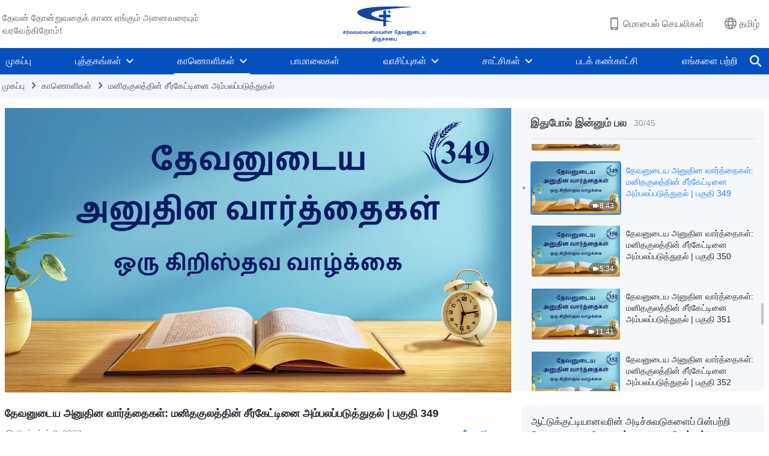

--- FILE ---
content_type: text/html; charset=UTF-8
request_url: https://ta.godfootsteps.org/videos/exposing-mankind-s-corruption-excerpt-349.html
body_size: 24385
content:
<!DOCTYPE html>
<html dir="ltr" lang="ta-IN" prefix="og: https://ogp.me/ns#">
<head>
    
    <meta charset="UTF-8">
    <meta name="viewport" content="width=device-width, initial-scale=1.0, maximum-scale=1.0, user-scalable=no">
    <meta name="google-site-verification" content=""/>
    <link rel="profile" href="https://gmpg.org/xfn/11">
        <link rel="alternate" href="https://www.godfootsteps.org" hreflang="zh-tw" title="全能神教會"/>
        <link rel="alternate" href="https://www.hidden-advent.org" hreflang="zh-cn" title="全能神教会"/>
        <link rel="alternate" href="https://ar.godfootsteps.org" hreflang="ar" title="كنيسة الله القدير"/>
        <link rel="alternate" href="https://bg.godfootsteps.org" hreflang="bg" title="Църквата на Всемогъщия Бог"/>
        <link rel="alternate" href="https://bn.godfootsteps.org" hreflang="bn" title="সর্বশক্তিমান ঈশ্বরের গির্জা"/>
        <link rel="alternate" href="https://de.godfootsteps.org" hreflang="de" title="Die Kirche des Allmächtigen Gottes"/>
        <link rel="alternate" href="https://el.godfootsteps.org" hreflang="el" title="Εκκλησία του Παντοδύναμου Θεού"/>
        <link rel="alternate" href="https://en.godfootsteps.org" hreflang="en" title="The Church of Almighty God"/>
        <link rel="alternate" href="https://es.godfootsteps.org" hreflang="es" title="Iglesia de Dios Todopoderoso"/>
        <link rel="alternate" href="https://fr.godfootsteps.org" hreflang="fr" title="L'Église de Dieu Tout-Puissant"/>
        <link rel="alternate" href="https://he.godfootsteps.org" hreflang="he" title="כנסיית האל הכול יכול"/>
        <link rel="alternate" href="https://hi.godfootsteps.org" hreflang="hi" title="सर्वशक्तिमान परमेश्वर की कलीसिया"/>
        <link rel="alternate" href="https://hmn.godfootsteps.org" hreflang="hmn" title="Pawg Ntseeg Ntawm Vajtswv Tus Uas Muaj Hwj Chim Loj Kawg Nkaus"/>
        <link rel="alternate" href="https://hr.godfootsteps.org" hreflang="hr" title="Crkva Svemogućeg Boga"/>
        <link rel="alternate" href="https://hu.godfootsteps.org" hreflang="hu" title="Mindenható Isten Egyháza"/>
        <link rel="alternate" href="https://id.godfootsteps.org" hreflang="id" title="Gereja Tuhan Yang Mahakuasa"/>
        <link rel="alternate" href="https://it.godfootsteps.org" hreflang="it" title="La Chiesa di Dio Onnipotente"/>
        <link rel="alternate" href="https://jp.godfootsteps.org" hreflang="ja" title="全能神教会"/>
        <link rel="alternate" href="https://km.godfootsteps.org" hreflang="km" title="ពួកជំនុំនៃព្រះដ៏មានគ្រប់ព្រះចេស្ដា"/>
        <link rel="alternate" href="https://kr.godfootsteps.org" hreflang="kr" title="전능하신 하나님 교회"/>
        <link rel="alternate" href="https://lo.godfootsteps.org" hreflang="lo" title="ຄຣິສຕະຈັກຂອງພຣະເຈົ້າອົງຊົງລິດທານຸພາບສູງສຸດ"/>
        <link rel="alternate" href="https://ml.godfootsteps.org" hreflang="ml" title="സര്‍വശക്തനായ ദൈവത്തിന്റെ സഭ"/>
        <link rel="alternate" href="https://mn.godfootsteps.org" hreflang="mn" title="Төгс Хүчит Бурханы Чуулган"/>
        <link rel="alternate" href="https://my.godfootsteps.org" hreflang="my" title="အနန္တတန်ခိုးရှင် ဘုရားသခင်၏အသင်းတော်"/>
        <link rel="alternate" href="https://ne.godfootsteps.org" hreflang="ne" title="सर्वशक्तिमान्‌ परमेश्‍वरको मण्डली"/>
        <link rel="alternate" href="https://nl.godfootsteps.org" hreflang="nl" title="De Kerk van Almachtige God"/>
        <link rel="alternate" href="https://pa.godfootsteps.org" hreflang="pa" title="ਸਰਬਸ਼ਕਤੀਮਾਨ ਪਰਮੇਸ਼ੁਰ ਦੀ ਕਲੀਸਿਯਾ"/>
        <link rel="alternate" href="https://pl.godfootsteps.org" hreflang="pl" title="Kościół Boga Wszechmogącego"/>
        <link rel="alternate" href="https://pt.godfootsteps.org" hreflang="pt" title="Igreja de Deus Todo-Poderoso"/>
        <link rel="alternate" href="https://ro.godfootsteps.org" hreflang="ro" title="Biserica lui Dumnezeu Atotputernic"/>
        <link rel="alternate" href="https://ru.godfootsteps.org" hreflang="ru" title="Церковь Всемогущего Бога"/>
        <link rel="alternate" href="https://sk.godfootsteps.org" hreflang="sk" title="Cirkev Všemohúceho Boha"/>
        <link rel="alternate" href="https://sr.godfootsteps.org" hreflang="sr" title="Crkva Svemogućeg Boga"/>
        <link rel="alternate" href="https://sv.godfootsteps.org" hreflang="sv" title="Allsmäktige Guds Kyrka"/>
        <link rel="alternate" href="https://sw.godfootsteps.org" hreflang="sw" title="Kanisa la Mwenyezi Mungu"/>
        <link rel="alternate" href="https://ta.godfootsteps.org" hreflang="ta" title="சர்வவல்லமையுள்ள தேவனுடைய திருச்சபை"/>
        <link rel="alternate" href="https://th.godfootsteps.org" hreflang="th" title="คริสตจักรแห่งพระเจ้าผู้ทรงมหิทธิฤทธิ์"/>
        <link rel="alternate" href="https://tl.godfootsteps.org" hreflang="tl" title="Ang Iglesia ng Makapangyarihang Diyos"/>
        <link rel="alternate" href="https://uk.godfootsteps.org" hreflang="uk" title="Церква Всемогутнього Бога"/>
        <link rel="alternate" href="https://ur.godfootsteps.org" hreflang="ur" title="قادر مطلق خدا کی کلیسیا"/>
        <link rel="alternate" href="https://vi.godfootsteps.org" hreflang="vi" title="Hội Thánh Đức Chúa Trời Toàn Năng"/>
        <link rel="alternate" href="https://zu.godfootsteps.org" hreflang="zu" title="IBandla LikaNkulunkulu USomandla"/>
        <meta http-equiv="x-dns-prefetch-control" content="on">
    <link rel="preconnect" href="//i.ytimg.com" crossorigin>
    <link rel="preconnect" href="//www.googletagmanager.com" crossorigin>
    <link rel="preconnect" href="//static.kingdomsalvation.org" crossorigin>
    <link rel="dns-prefetch" href="//i.ytimg.com">
    <link rel="dns-prefetch" href="//www.googletagmanager.com">
    <link rel="dns-prefetch" href="//static.kingdomsalvation.org">
    <link rel="apple-touch-icon" sizes="180x180" href="https://static.kingdomsalvation.org/cdn/images/website-icon/official/apple-touch-icon.png">
    <link rel="icon" type="image/png" sizes="32x32" href="https://static.kingdomsalvation.org/cdn/images/website-icon/official/favicon-32x32.png">
    <link rel="icon" type="image/png" sizes="16x16" href="https://static.kingdomsalvation.org/cdn/images/website-icon/official/favicon-16x16.png">

    
		<!-- All in One SEO 4.6.2 - aioseo.com -->
		<title>தேவனுடைய அனுதின வார்த்தைகள்: மனிதகுலத்தின் சீர்கேட்டினை அம்பலப்படுத்துதல் | பகுதி 349 | சர்வவல்லமையுள்ள தேவனுடைய திருச்சபை</title>
		<meta name="description" content="மனிதகுலம் இன்று இருக்கும் இடத்தை அடைய பல்லாயிரக்கணக்கான ஆண்டுகால வரலாற்றைக் கடந்துள்ளது, ஆயினும் ஆரம்பத்தில் நான் சிருஷ்டித்த மனிதகுலம் சீரழிவில் மூழ்கி நீண்ட காலமாகிவிட்டது. மனிதகுலம் இனியும் நான் விரும்பும் மனிதகுலமாக இருப்பதில்லை, இதனால், என் பார்வையில், ஜனங்கள் இனி மனிதகுலம் என்ற பெயருக்குத் தகுதியற்றவர்கள் ஆகிறார்கள். மாறாக அவர்கள் சாத்தான் சிறைபிடித்து வைத்துள்ள மனிதகுலத்தின் அழுக்காக, சாத்தான் குடியிருக்கப் பயன்படுத்தும் அழுகிய நடைப்பிணங்களாக மற்றும் சாத்தான் தன்னையே உடுத்திக்கொள்ளப் பயன்படுத்துபவர்களாக உள்ளனர். நான் இருப்பதை ஜனங்கள்" />
		<meta name="robots" content="max-image-preview:large" />
		<link rel="canonical" href="https://ta.godfootsteps.org/videos/exposing-mankind-s-corruption-excerpt-349.html" />
		<meta name="generator" content="All in One SEO (AIOSEO) 4.6.2" />
		<meta property="og:locale" content="ta_IN" />
		<meta property="og:site_name" content="சர்வவல்லமையுள்ள தேவனுடைய திருச்சபை" />
		<meta property="og:type" content="article" />
		<meta property="og:title" content="தேவனுடைய அனுதின வார்த்தைகள்: மனிதகுலத்தின் சீர்கேட்டினை அம்பலப்படுத்துதல் | பகுதி 349 | சர்வவல்லமையுள்ள தேவனுடைய திருச்சபை" />
		<meta property="og:description" content="மனிதகுலம் இன்று இருக்கும் இடத்தை அடைய பல்லாயிரக்கணக்கான ஆண்டுகால வரலாற்றைக் கடந்துள்ளது, ஆயினும் ஆரம்பத்தில் நான் சிருஷ்டித்த மனிதகுலம் சீரழிவில் மூழ்கி நீண்ட காலமாகிவிட்டது. மனிதகுலம் இனியும் நான் விரும்பும் மனிதகுலமாக இருப்பதில்லை, இதனால், என் பார்வையில், ஜனங்கள் இனி மனிதகுலம் என்ற பெயருக்குத் தகுதியற்றவர்கள் ஆகிறார்கள். மாறாக அவர்கள் சாத்தான் சிறைபிடித்து வைத்துள்ள மனிதகுலத்தின் அழுக்காக, சாத்தான் குடியிருக்கப் பயன்படுத்தும் அழுகிய நடைப்பிணங்களாக மற்றும் சாத்தான் தன்னையே உடுத்திக்கொள்ளப் பயன்படுத்துபவர்களாக உள்ளனர். நான் இருப்பதை ஜனங்கள்" />
		<meta property="og:url" content="https://ta.godfootsteps.org/videos/exposing-mankind-s-corruption-excerpt-349.html" />
		<meta property="og:image" content="https://i.ytimg.com/vi/Gh8CovwrKD0/maxresdefault.jpg?v=240922&amp;v=240922" />
		<meta property="og:image:secure_url" content="https://i.ytimg.com/vi/Gh8CovwrKD0/maxresdefault.jpg?v=240922&amp;v=240922" />
		<meta property="article:publisher" content="https://www.facebook.com/kingdomsalvationta/" />
		<meta name="twitter:card" content="summary_large_image" />
		<meta name="twitter:title" content="தேவனுடைய அனுதின வார்த்தைகள்: மனிதகுலத்தின் சீர்கேட்டினை அம்பலப்படுத்துதல் | பகுதி 349 | சர்வவல்லமையுள்ள தேவனுடைய திருச்சபை" />
		<meta name="twitter:description" content="மனிதகுலம் இன்று இருக்கும் இடத்தை அடைய பல்லாயிரக்கணக்கான ஆண்டுகால வரலாற்றைக் கடந்துள்ளது, ஆயினும் ஆரம்பத்தில் நான் சிருஷ்டித்த மனிதகுலம் சீரழிவில் மூழ்கி நீண்ட காலமாகிவிட்டது. மனிதகுலம் இனியும் நான் விரும்பும் மனிதகுலமாக இருப்பதில்லை, இதனால், என் பார்வையில், ஜனங்கள் இனி மனிதகுலம் என்ற பெயருக்குத் தகுதியற்றவர்கள் ஆகிறார்கள். மாறாக அவர்கள் சாத்தான் சிறைபிடித்து வைத்துள்ள மனிதகுலத்தின் அழுக்காக, சாத்தான் குடியிருக்கப் பயன்படுத்தும் அழுகிய நடைப்பிணங்களாக மற்றும் சாத்தான் தன்னையே உடுத்திக்கொள்ளப் பயன்படுத்துபவர்களாக உள்ளனர். நான் இருப்பதை ஜனங்கள்" />
		<meta name="twitter:image" content="https://i.ytimg.com/vi/Gh8CovwrKD0/maxresdefault.jpg?v=240922" />
		<meta name="google" content="nositelinkssearchbox" />
		<script type="application/ld+json" class="aioseo-schema">
			{"@context":"https:\/\/schema.org","@graph":[{"@type":"BreadcrumbList","@id":"https:\/\/ta.godfootsteps.org\/videos\/exposing-mankind-s-corruption-excerpt-349.html#breadcrumblist","itemListElement":[{"@type":"ListItem","@id":"https:\/\/ta.godfootsteps.org\/#listItem","position":1,"name":"Home","item":"https:\/\/ta.godfootsteps.org\/","nextItem":"https:\/\/ta.godfootsteps.org\/videos\/exposing-mankind-s-corruption-excerpt-349.html#listItem"},{"@type":"ListItem","@id":"https:\/\/ta.godfootsteps.org\/videos\/exposing-mankind-s-corruption-excerpt-349.html#listItem","position":2,"name":"\u0ba4\u0bc7\u0bb5\u0ba9\u0bc1\u0b9f\u0bc8\u0baf \u0b85\u0ba9\u0bc1\u0ba4\u0bbf\u0ba9 \u0bb5\u0bbe\u0bb0\u0bcd\u0ba4\u0bcd\u0ba4\u0bc8\u0b95\u0bb3\u0bcd: \u0bae\u0ba9\u0bbf\u0ba4\u0b95\u0bc1\u0bb2\u0ba4\u0bcd\u0ba4\u0bbf\u0ba9\u0bcd \u0b9a\u0bc0\u0bb0\u0bcd\u0b95\u0bc7\u0b9f\u0bcd\u0b9f\u0bbf\u0ba9\u0bc8 \u0b85\u0bae\u0bcd\u0baa\u0bb2\u0baa\u0bcd\u0baa\u0b9f\u0bc1\u0ba4\u0bcd\u0ba4\u0bc1\u0ba4\u0bb2\u0bcd | \u0baa\u0b95\u0bc1\u0ba4\u0bbf 349","previousItem":"https:\/\/ta.godfootsteps.org\/#listItem"}]},{"@type":"Organization","@id":"https:\/\/ta.godfootsteps.org\/#organization","name":"\u0b9a\u0bb0\u0bcd\u0bb5\u0bb5\u0bb2\u0bcd\u0bb2\u0bae\u0bc8\u0baf\u0bc1\u0bb3\u0bcd\u0bb3 \u0ba4\u0bc7\u0bb5\u0ba9\u0bc1\u0b9f\u0bc8\u0baf \u0ba4\u0bbf\u0bb0\u0bc1\u0b9a\u0bcd\u0b9a\u0baa\u0bc8","url":"https:\/\/ta.godfootsteps.org\/","logo":{"@type":"ImageObject","url":"https:\/\/ta.godfootsteps.org\/wp-content\/uploads\/2020\/09\/\u0b9a\u0bb0\u0bcd\u0bb5\u0bb5\u0bb2\u0bcd\u0bb2\u0bae\u0bc8\u0baf\u0bc1\u0bb3\u0bcd\u0bb3-\u0ba4\u0bc7\u0bb5\u0ba9\u0bc1\u0b9f\u0bc8\u0baf-\u0ba4\u0bbf\u0bb0\u0bc1\u0b9a\u0bcd\u0b9a\u0baa\u0bc8-1.svg","@id":"https:\/\/ta.godfootsteps.org\/videos\/exposing-mankind-s-corruption-excerpt-349.html\/#organizationLogo","caption":"\u0b9a\u0bb0\u0bcd\u0bb5\u0bb5\u0bb2\u0bcd\u0bb2\u0bae\u0bc8\u0baf\u0bc1\u0bb3\u0bcd\u0bb3 \u0ba4\u0bc7\u0bb5\u0ba9\u0bc1\u0b9f\u0bc8\u0baf \u0ba4\u0bbf\u0bb0\u0bc1\u0b9a\u0bcd\u0b9a\u0baa\u0bc8"},"image":{"@id":"https:\/\/ta.godfootsteps.org\/videos\/exposing-mankind-s-corruption-excerpt-349.html\/#organizationLogo"},"sameAs":["https:\/\/www.youtube.com\/channel\/UCH1qaZN246u3Qp_QyxMuNeA"]},{"@type":"WebPage","@id":"https:\/\/ta.godfootsteps.org\/videos\/exposing-mankind-s-corruption-excerpt-349.html#webpage","url":"https:\/\/ta.godfootsteps.org\/videos\/exposing-mankind-s-corruption-excerpt-349.html","name":"\u0ba4\u0bc7\u0bb5\u0ba9\u0bc1\u0b9f\u0bc8\u0baf \u0b85\u0ba9\u0bc1\u0ba4\u0bbf\u0ba9 \u0bb5\u0bbe\u0bb0\u0bcd\u0ba4\u0bcd\u0ba4\u0bc8\u0b95\u0bb3\u0bcd: \u0bae\u0ba9\u0bbf\u0ba4\u0b95\u0bc1\u0bb2\u0ba4\u0bcd\u0ba4\u0bbf\u0ba9\u0bcd \u0b9a\u0bc0\u0bb0\u0bcd\u0b95\u0bc7\u0b9f\u0bcd\u0b9f\u0bbf\u0ba9\u0bc8 \u0b85\u0bae\u0bcd\u0baa\u0bb2\u0baa\u0bcd\u0baa\u0b9f\u0bc1\u0ba4\u0bcd\u0ba4\u0bc1\u0ba4\u0bb2\u0bcd | \u0baa\u0b95\u0bc1\u0ba4\u0bbf 349 | \u0b9a\u0bb0\u0bcd\u0bb5\u0bb5\u0bb2\u0bcd\u0bb2\u0bae\u0bc8\u0baf\u0bc1\u0bb3\u0bcd\u0bb3 \u0ba4\u0bc7\u0bb5\u0ba9\u0bc1\u0b9f\u0bc8\u0baf \u0ba4\u0bbf\u0bb0\u0bc1\u0b9a\u0bcd\u0b9a\u0baa\u0bc8","description":"\u0bae\u0ba9\u0bbf\u0ba4\u0b95\u0bc1\u0bb2\u0bae\u0bcd \u0b87\u0ba9\u0bcd\u0bb1\u0bc1 \u0b87\u0bb0\u0bc1\u0b95\u0bcd\u0b95\u0bc1\u0bae\u0bcd \u0b87\u0b9f\u0ba4\u0bcd\u0ba4\u0bc8 \u0b85\u0b9f\u0bc8\u0baf \u0baa\u0bb2\u0bcd\u0bb2\u0bbe\u0baf\u0bbf\u0bb0\u0b95\u0bcd\u0b95\u0ba3\u0b95\u0bcd\u0b95\u0bbe\u0ba9 \u0b86\u0ba3\u0bcd\u0b9f\u0bc1\u0b95\u0bbe\u0bb2 \u0bb5\u0bb0\u0bb2\u0bbe\u0bb1\u0bcd\u0bb1\u0bc8\u0b95\u0bcd \u0b95\u0b9f\u0ba8\u0bcd\u0ba4\u0bc1\u0bb3\u0bcd\u0bb3\u0ba4\u0bc1, \u0b86\u0baf\u0bbf\u0ba9\u0bc1\u0bae\u0bcd \u0b86\u0bb0\u0bae\u0bcd\u0baa\u0ba4\u0bcd\u0ba4\u0bbf\u0bb2\u0bcd \u0ba8\u0bbe\u0ba9\u0bcd \u0b9a\u0bbf\u0bb0\u0bc1\u0bb7\u0bcd\u0b9f\u0bbf\u0ba4\u0bcd\u0ba4 \u0bae\u0ba9\u0bbf\u0ba4\u0b95\u0bc1\u0bb2\u0bae\u0bcd \u0b9a\u0bc0\u0bb0\u0bb4\u0bbf\u0bb5\u0bbf\u0bb2\u0bcd \u0bae\u0bc2\u0bb4\u0bcd\u0b95\u0bbf \u0ba8\u0bc0\u0ba3\u0bcd\u0b9f \u0b95\u0bbe\u0bb2\u0bae\u0bbe\u0b95\u0bbf\u0bb5\u0bbf\u0b9f\u0bcd\u0b9f\u0ba4\u0bc1. \u0bae\u0ba9\u0bbf\u0ba4\u0b95\u0bc1\u0bb2\u0bae\u0bcd \u0b87\u0ba9\u0bbf\u0baf\u0bc1\u0bae\u0bcd \u0ba8\u0bbe\u0ba9\u0bcd \u0bb5\u0bbf\u0bb0\u0bc1\u0bae\u0bcd\u0baa\u0bc1\u0bae\u0bcd \u0bae\u0ba9\u0bbf\u0ba4\u0b95\u0bc1\u0bb2\u0bae\u0bbe\u0b95 \u0b87\u0bb0\u0bc1\u0baa\u0bcd\u0baa\u0ba4\u0bbf\u0bb2\u0bcd\u0bb2\u0bc8, \u0b87\u0ba4\u0ba9\u0bbe\u0bb2\u0bcd, \u0b8e\u0ba9\u0bcd \u0baa\u0bbe\u0bb0\u0bcd\u0bb5\u0bc8\u0baf\u0bbf\u0bb2\u0bcd, \u0b9c\u0ba9\u0b99\u0bcd\u0b95\u0bb3\u0bcd \u0b87\u0ba9\u0bbf \u0bae\u0ba9\u0bbf\u0ba4\u0b95\u0bc1\u0bb2\u0bae\u0bcd \u0b8e\u0ba9\u0bcd\u0bb1 \u0baa\u0bc6\u0baf\u0bb0\u0bc1\u0b95\u0bcd\u0b95\u0bc1\u0ba4\u0bcd \u0ba4\u0b95\u0bc1\u0ba4\u0bbf\u0baf\u0bb1\u0bcd\u0bb1\u0bb5\u0bb0\u0bcd\u0b95\u0bb3\u0bcd \u0b86\u0b95\u0bbf\u0bb1\u0bbe\u0bb0\u0bcd\u0b95\u0bb3\u0bcd. \u0bae\u0bbe\u0bb1\u0bbe\u0b95 \u0b85\u0bb5\u0bb0\u0bcd\u0b95\u0bb3\u0bcd \u0b9a\u0bbe\u0ba4\u0bcd\u0ba4\u0bbe\u0ba9\u0bcd \u0b9a\u0bbf\u0bb1\u0bc8\u0baa\u0bbf\u0b9f\u0bbf\u0ba4\u0bcd\u0ba4\u0bc1 \u0bb5\u0bc8\u0ba4\u0bcd\u0ba4\u0bc1\u0bb3\u0bcd\u0bb3 \u0bae\u0ba9\u0bbf\u0ba4\u0b95\u0bc1\u0bb2\u0ba4\u0bcd\u0ba4\u0bbf\u0ba9\u0bcd \u0b85\u0bb4\u0bc1\u0b95\u0bcd\u0b95\u0bbe\u0b95, \u0b9a\u0bbe\u0ba4\u0bcd\u0ba4\u0bbe\u0ba9\u0bcd \u0b95\u0bc1\u0b9f\u0bbf\u0baf\u0bbf\u0bb0\u0bc1\u0b95\u0bcd\u0b95\u0baa\u0bcd \u0baa\u0baf\u0ba9\u0bcd\u0baa\u0b9f\u0bc1\u0ba4\u0bcd\u0ba4\u0bc1\u0bae\u0bcd \u0b85\u0bb4\u0bc1\u0b95\u0bbf\u0baf \u0ba8\u0b9f\u0bc8\u0baa\u0bcd\u0baa\u0bbf\u0ba3\u0b99\u0bcd\u0b95\u0bb3\u0bbe\u0b95 \u0bae\u0bb1\u0bcd\u0bb1\u0bc1\u0bae\u0bcd \u0b9a\u0bbe\u0ba4\u0bcd\u0ba4\u0bbe\u0ba9\u0bcd \u0ba4\u0ba9\u0bcd\u0ba9\u0bc8\u0baf\u0bc7 \u0b89\u0b9f\u0bc1\u0ba4\u0bcd\u0ba4\u0bbf\u0b95\u0bcd\u0b95\u0bca\u0bb3\u0bcd\u0bb3\u0baa\u0bcd \u0baa\u0baf\u0ba9\u0bcd\u0baa\u0b9f\u0bc1\u0ba4\u0bcd\u0ba4\u0bc1\u0baa\u0bb5\u0bb0\u0bcd\u0b95\u0bb3\u0bbe\u0b95 \u0b89\u0bb3\u0bcd\u0bb3\u0ba9\u0bb0\u0bcd. \u0ba8\u0bbe\u0ba9\u0bcd \u0b87\u0bb0\u0bc1\u0baa\u0bcd\u0baa\u0ba4\u0bc8 \u0b9c\u0ba9\u0b99\u0bcd\u0b95\u0bb3\u0bcd","inLanguage":"ta-IN","isPartOf":{"@id":"https:\/\/ta.godfootsteps.org\/#website"},"breadcrumb":{"@id":"https:\/\/ta.godfootsteps.org\/videos\/exposing-mankind-s-corruption-excerpt-349.html#breadcrumblist"},"datePublished":"2023-09-08T18:01:25+08:00","dateModified":"2023-09-10T02:24:24+08:00"},{"@type":"WebSite","@id":"https:\/\/ta.godfootsteps.org\/#website","url":"https:\/\/ta.godfootsteps.org\/","name":"\u0b9a\u0bb0\u0bcd\u0bb5\u0bb5\u0bb2\u0bcd\u0bb2\u0bae\u0bc8\u0baf\u0bc1\u0bb3\u0bcd\u0bb3 \u0ba4\u0bc7\u0bb5\u0ba9\u0bc1\u0b9f\u0bc8\u0baf \u0ba4\u0bbf\u0bb0\u0bc1\u0b9a\u0bcd\u0b9a\u0baa\u0bc8","inLanguage":"ta-IN","publisher":{"@id":"https:\/\/ta.godfootsteps.org\/#organization"}}]}
		</script>
		<!-- All in One SEO -->

<style id='jetpack-sharing-buttons-style-inline-css' type='text/css'>
.jetpack-sharing-buttons__services-list{display:flex;flex-direction:row;flex-wrap:wrap;gap:0;list-style-type:none;margin:5px;padding:0}.jetpack-sharing-buttons__services-list.has-small-icon-size{font-size:12px}.jetpack-sharing-buttons__services-list.has-normal-icon-size{font-size:16px}.jetpack-sharing-buttons__services-list.has-large-icon-size{font-size:24px}.jetpack-sharing-buttons__services-list.has-huge-icon-size{font-size:36px}@media print{.jetpack-sharing-buttons__services-list{display:none!important}}ul.jetpack-sharing-buttons__services-list.has-background{padding:1.25em 2.375em}
</style>
<style id='classic-theme-styles-inline-css' type='text/css'>
/*! This file is auto-generated */
.wp-block-button__link{color:#fff;background-color:#32373c;border-radius:9999px;box-shadow:none;text-decoration:none;padding:calc(.667em + 2px) calc(1.333em + 2px);font-size:1.125em}.wp-block-file__button{background:#32373c;color:#fff;text-decoration:none}
</style>
<style id='global-styles-inline-css' type='text/css'>
body{--wp--preset--color--black: #000000;--wp--preset--color--cyan-bluish-gray: #abb8c3;--wp--preset--color--white: #ffffff;--wp--preset--color--pale-pink: #f78da7;--wp--preset--color--vivid-red: #cf2e2e;--wp--preset--color--luminous-vivid-orange: #ff6900;--wp--preset--color--luminous-vivid-amber: #fcb900;--wp--preset--color--light-green-cyan: #7bdcb5;--wp--preset--color--vivid-green-cyan: #00d084;--wp--preset--color--pale-cyan-blue: #8ed1fc;--wp--preset--color--vivid-cyan-blue: #0693e3;--wp--preset--color--vivid-purple: #9b51e0;--wp--preset--gradient--vivid-cyan-blue-to-vivid-purple: linear-gradient(135deg,rgba(6,147,227,1) 0%,rgb(155,81,224) 100%);--wp--preset--gradient--light-green-cyan-to-vivid-green-cyan: linear-gradient(135deg,rgb(122,220,180) 0%,rgb(0,208,130) 100%);--wp--preset--gradient--luminous-vivid-amber-to-luminous-vivid-orange: linear-gradient(135deg,rgba(252,185,0,1) 0%,rgba(255,105,0,1) 100%);--wp--preset--gradient--luminous-vivid-orange-to-vivid-red: linear-gradient(135deg,rgba(255,105,0,1) 0%,rgb(207,46,46) 100%);--wp--preset--gradient--very-light-gray-to-cyan-bluish-gray: linear-gradient(135deg,rgb(238,238,238) 0%,rgb(169,184,195) 100%);--wp--preset--gradient--cool-to-warm-spectrum: linear-gradient(135deg,rgb(74,234,220) 0%,rgb(151,120,209) 20%,rgb(207,42,186) 40%,rgb(238,44,130) 60%,rgb(251,105,98) 80%,rgb(254,248,76) 100%);--wp--preset--gradient--blush-light-purple: linear-gradient(135deg,rgb(255,206,236) 0%,rgb(152,150,240) 100%);--wp--preset--gradient--blush-bordeaux: linear-gradient(135deg,rgb(254,205,165) 0%,rgb(254,45,45) 50%,rgb(107,0,62) 100%);--wp--preset--gradient--luminous-dusk: linear-gradient(135deg,rgb(255,203,112) 0%,rgb(199,81,192) 50%,rgb(65,88,208) 100%);--wp--preset--gradient--pale-ocean: linear-gradient(135deg,rgb(255,245,203) 0%,rgb(182,227,212) 50%,rgb(51,167,181) 100%);--wp--preset--gradient--electric-grass: linear-gradient(135deg,rgb(202,248,128) 0%,rgb(113,206,126) 100%);--wp--preset--gradient--midnight: linear-gradient(135deg,rgb(2,3,129) 0%,rgb(40,116,252) 100%);--wp--preset--font-size--small: 13px;--wp--preset--font-size--medium: 20px;--wp--preset--font-size--large: 36px;--wp--preset--font-size--x-large: 42px;--wp--preset--spacing--20: 0.44rem;--wp--preset--spacing--30: 0.67rem;--wp--preset--spacing--40: 1rem;--wp--preset--spacing--50: 1.5rem;--wp--preset--spacing--60: 2.25rem;--wp--preset--spacing--70: 3.38rem;--wp--preset--spacing--80: 5.06rem;--wp--preset--shadow--natural: 6px 6px 9px rgba(0, 0, 0, 0.2);--wp--preset--shadow--deep: 12px 12px 50px rgba(0, 0, 0, 0.4);--wp--preset--shadow--sharp: 6px 6px 0px rgba(0, 0, 0, 0.2);--wp--preset--shadow--outlined: 6px 6px 0px -3px rgba(255, 255, 255, 1), 6px 6px rgba(0, 0, 0, 1);--wp--preset--shadow--crisp: 6px 6px 0px rgba(0, 0, 0, 1);}:where(.is-layout-flex){gap: 0.5em;}:where(.is-layout-grid){gap: 0.5em;}body .is-layout-flow > .alignleft{float: left;margin-inline-start: 0;margin-inline-end: 2em;}body .is-layout-flow > .alignright{float: right;margin-inline-start: 2em;margin-inline-end: 0;}body .is-layout-flow > .aligncenter{margin-left: auto !important;margin-right: auto !important;}body .is-layout-constrained > .alignleft{float: left;margin-inline-start: 0;margin-inline-end: 2em;}body .is-layout-constrained > .alignright{float: right;margin-inline-start: 2em;margin-inline-end: 0;}body .is-layout-constrained > .aligncenter{margin-left: auto !important;margin-right: auto !important;}body .is-layout-constrained > :where(:not(.alignleft):not(.alignright):not(.alignfull)){max-width: var(--wp--style--global--content-size);margin-left: auto !important;margin-right: auto !important;}body .is-layout-constrained > .alignwide{max-width: var(--wp--style--global--wide-size);}body .is-layout-flex{display: flex;}body .is-layout-flex{flex-wrap: wrap;align-items: center;}body .is-layout-flex > *{margin: 0;}body .is-layout-grid{display: grid;}body .is-layout-grid > *{margin: 0;}:where(.wp-block-columns.is-layout-flex){gap: 2em;}:where(.wp-block-columns.is-layout-grid){gap: 2em;}:where(.wp-block-post-template.is-layout-flex){gap: 1.25em;}:where(.wp-block-post-template.is-layout-grid){gap: 1.25em;}.has-black-color{color: var(--wp--preset--color--black) !important;}.has-cyan-bluish-gray-color{color: var(--wp--preset--color--cyan-bluish-gray) !important;}.has-white-color{color: var(--wp--preset--color--white) !important;}.has-pale-pink-color{color: var(--wp--preset--color--pale-pink) !important;}.has-vivid-red-color{color: var(--wp--preset--color--vivid-red) !important;}.has-luminous-vivid-orange-color{color: var(--wp--preset--color--luminous-vivid-orange) !important;}.has-luminous-vivid-amber-color{color: var(--wp--preset--color--luminous-vivid-amber) !important;}.has-light-green-cyan-color{color: var(--wp--preset--color--light-green-cyan) !important;}.has-vivid-green-cyan-color{color: var(--wp--preset--color--vivid-green-cyan) !important;}.has-pale-cyan-blue-color{color: var(--wp--preset--color--pale-cyan-blue) !important;}.has-vivid-cyan-blue-color{color: var(--wp--preset--color--vivid-cyan-blue) !important;}.has-vivid-purple-color{color: var(--wp--preset--color--vivid-purple) !important;}.has-black-background-color{background-color: var(--wp--preset--color--black) !important;}.has-cyan-bluish-gray-background-color{background-color: var(--wp--preset--color--cyan-bluish-gray) !important;}.has-white-background-color{background-color: var(--wp--preset--color--white) !important;}.has-pale-pink-background-color{background-color: var(--wp--preset--color--pale-pink) !important;}.has-vivid-red-background-color{background-color: var(--wp--preset--color--vivid-red) !important;}.has-luminous-vivid-orange-background-color{background-color: var(--wp--preset--color--luminous-vivid-orange) !important;}.has-luminous-vivid-amber-background-color{background-color: var(--wp--preset--color--luminous-vivid-amber) !important;}.has-light-green-cyan-background-color{background-color: var(--wp--preset--color--light-green-cyan) !important;}.has-vivid-green-cyan-background-color{background-color: var(--wp--preset--color--vivid-green-cyan) !important;}.has-pale-cyan-blue-background-color{background-color: var(--wp--preset--color--pale-cyan-blue) !important;}.has-vivid-cyan-blue-background-color{background-color: var(--wp--preset--color--vivid-cyan-blue) !important;}.has-vivid-purple-background-color{background-color: var(--wp--preset--color--vivid-purple) !important;}.has-black-border-color{border-color: var(--wp--preset--color--black) !important;}.has-cyan-bluish-gray-border-color{border-color: var(--wp--preset--color--cyan-bluish-gray) !important;}.has-white-border-color{border-color: var(--wp--preset--color--white) !important;}.has-pale-pink-border-color{border-color: var(--wp--preset--color--pale-pink) !important;}.has-vivid-red-border-color{border-color: var(--wp--preset--color--vivid-red) !important;}.has-luminous-vivid-orange-border-color{border-color: var(--wp--preset--color--luminous-vivid-orange) !important;}.has-luminous-vivid-amber-border-color{border-color: var(--wp--preset--color--luminous-vivid-amber) !important;}.has-light-green-cyan-border-color{border-color: var(--wp--preset--color--light-green-cyan) !important;}.has-vivid-green-cyan-border-color{border-color: var(--wp--preset--color--vivid-green-cyan) !important;}.has-pale-cyan-blue-border-color{border-color: var(--wp--preset--color--pale-cyan-blue) !important;}.has-vivid-cyan-blue-border-color{border-color: var(--wp--preset--color--vivid-cyan-blue) !important;}.has-vivid-purple-border-color{border-color: var(--wp--preset--color--vivid-purple) !important;}.has-vivid-cyan-blue-to-vivid-purple-gradient-background{background: var(--wp--preset--gradient--vivid-cyan-blue-to-vivid-purple) !important;}.has-light-green-cyan-to-vivid-green-cyan-gradient-background{background: var(--wp--preset--gradient--light-green-cyan-to-vivid-green-cyan) !important;}.has-luminous-vivid-amber-to-luminous-vivid-orange-gradient-background{background: var(--wp--preset--gradient--luminous-vivid-amber-to-luminous-vivid-orange) !important;}.has-luminous-vivid-orange-to-vivid-red-gradient-background{background: var(--wp--preset--gradient--luminous-vivid-orange-to-vivid-red) !important;}.has-very-light-gray-to-cyan-bluish-gray-gradient-background{background: var(--wp--preset--gradient--very-light-gray-to-cyan-bluish-gray) !important;}.has-cool-to-warm-spectrum-gradient-background{background: var(--wp--preset--gradient--cool-to-warm-spectrum) !important;}.has-blush-light-purple-gradient-background{background: var(--wp--preset--gradient--blush-light-purple) !important;}.has-blush-bordeaux-gradient-background{background: var(--wp--preset--gradient--blush-bordeaux) !important;}.has-luminous-dusk-gradient-background{background: var(--wp--preset--gradient--luminous-dusk) !important;}.has-pale-ocean-gradient-background{background: var(--wp--preset--gradient--pale-ocean) !important;}.has-electric-grass-gradient-background{background: var(--wp--preset--gradient--electric-grass) !important;}.has-midnight-gradient-background{background: var(--wp--preset--gradient--midnight) !important;}.has-small-font-size{font-size: var(--wp--preset--font-size--small) !important;}.has-medium-font-size{font-size: var(--wp--preset--font-size--medium) !important;}.has-large-font-size{font-size: var(--wp--preset--font-size--large) !important;}.has-x-large-font-size{font-size: var(--wp--preset--font-size--x-large) !important;}
.wp-block-navigation a:where(:not(.wp-element-button)){color: inherit;}
:where(.wp-block-post-template.is-layout-flex){gap: 1.25em;}:where(.wp-block-post-template.is-layout-grid){gap: 1.25em;}
:where(.wp-block-columns.is-layout-flex){gap: 2em;}:where(.wp-block-columns.is-layout-grid){gap: 2em;}
.wp-block-pullquote{font-size: 1.5em;line-height: 1.6;}
</style>

<!-- <meta name="GmediaGallery" version="1.22.0/1.8.0" license="" /> -->
<script type="application/ld+json">
        [{
            "@context": "http://schema.org",
            "@type": "WebSite",
            "name": "சர்வவல்லமையுள்ள தேவனுடைய திருச்சபை",
            "url": "https://ta.godfootsteps.org"
        }]
        </script>
<script>
        window.$g2_config = {
            site_lang:"ta_IN",
            site_type:"official",
            is_cn:false,
            is_latin:true,
            is_rtl:false,
            media_url:"https://static.kingdomsalvation.org",
            s_footnotes:"அடிக்குறிப்புகள்",
            template_name:"page-video-player",
            videoPlatform:"YouTube",
            facebook_user_name:"kingdomsalvationta",
            host_name:"https://ta.godfootsteps.org",
            comments_platform:"jetpack",
        }
        </script>
  <script type="text/javascript">
    function getBrowserInfo() {
      var Sys = {};
      var ua = navigator.userAgent.toLowerCase();
      var re = /(rv:|msie|edge|firefox|chrome|opera|version).*?([\d.]+)/;
      var m = ua.match(re);
      Sys.browser = m[1].replace(/version/, "'safari");
      Sys.ver = m[2];
      return Sys;
    }

    function versionInfo() {
      document.documentElement.setAttribute('versionOld', 'true');
      document.write('<style type="text/css" id="BrowVer">html[versionOld]{display:none;}</style>');
    }
    var sys = getBrowserInfo();
    switch (sys.browser) {
      case 'chrome':
        parseInt(sys.ver) <= 60 && versionInfo();
        break;
      case 'firefox':
        parseInt(sys.ver) <= 50 && versionInfo();
        break;
      case 'safari':
        parseInt(sys.ver) <= 10 && versionInfo();
        break;
        //  IE
      case 'rv':
      case 'msie':
        parseInt(sys.ver) <= 10 && versionInfo();
        break;
      case 'opera':
        parseInt(sys.ver) <= 10 && versionInfo();
        break;
      default:
        ''
        break;
    }
  </script>
        <link rel="stylesheet" type="text/css" href="https://static.kingdomsalvation.org/cdn/v3/official/framework/css/framework.min.css?v=240922">
        <link rel="stylesheet" type="text/css" href="https://static.kingdomsalvation.org/cdn/v3/common/header/header.min.css?v=240922">
                <link rel="stylesheet" type="text/css" href="https://static.kingdomsalvation.org/cdn/v3/common/footer/footer.min.css?v=240922" media="print" onload="this.media='all'">
                <link rel="stylesheet" href="https://static.kingdomsalvation.org/cdn/v3/common/call-action-guild/call-action-guild.min.css?v=240922" media="print" onload="this.media='all'">
<link rel="stylesheet" type="text/css" href="https://cdnjs.cloudflare.com/ajax/libs/clusterize.js/0.18.0/clusterize.min.css">
<link rel="stylesheet" type="text/css" href="https://static.kingdomsalvation.org/cdn/v3/common/page-video-player/page-video-player.min.css?v=240922">
<script type="text/javascript">
/* <![CDATA[ */
var gospelAjax = {"ajaxurl":"https:\/\/ta.godfootsteps.org\/wp-admin\/admin-ajax.php","security":"673ef522b3"};
/* ]]> */
</script>
    <style>@font-face{font-family:icomoon;src:url('https://static.kingdomsalvation.org/cdn/v3/sources/fonts/official/fonts/icomoon.woff?v=240922') format('woff');font-weight: normal;font-style:normal;font-display:swap}[class*=" icon-"],[class^=icon-]{font-family:icomoon!important;speak:never;font-style:normal;font-weight:400;font-variant:normal;text-transform:none;line-height:1;-webkit-font-smoothing:antialiased;-moz-osx-font-smoothing:grayscale}.icon-videos-list:before{content:"\e945";color:#fff;}.icon-content-copy:before{content:"\e942";color:#666}.icon-widgets:before{content:"\e943";color:#666}.icon-filter-list:before{content:"\e944"}.icon-youtube .path1:before{content:"\e940";color:#fff}.icon-youtube .path2:before{content:"\e941";margin-left:-1.421875em;color:#000}.icon-chatonline .path1:before{content:"\e93d";color:#8ad686}.icon-chatonline .path2:before{content:"\e93e";margin-left:-1.23046875em;color:#fff}.icon-chatonline .path3:before{content:"\e93f";margin-left:-1.23046875em;color:#4db748}.icon-chat-icon .path1:before{content:"\e903";color:none;opacity:.85}.icon-chat-icon .path2:before{content:"\e904";margin-left:-1em;color:#000;opacity:.85}.icon-chat-icon .path3:before{content:"\e93b";margin-left:-1em;color:#fff;opacity:.85}.icon-close:before{content:"\e922"}.icon-cached:before{content:"\e93c"}.icon-lrc:before{content:"\e902"}.icon-send:before{content:"\e901"}.icon-volume-off:before{content:"\e93a"}.icon-play-arrow-filled:before{content:"\e900"}.icon-repeat-one:before{content:"\e938"}.icon-copy-link:before{content:"\e905"}.icon-communication-list:before{content:"\e906"}.icon-font-setting:before{content:"\e907"}.icon-font-add:before{content:"\e908"}.icon-font-cut:before{content:"\e909"}.icon-shuffle:before{content:"\e90a"}.icon-repeat:before{content:"\e90b"}.icon-share:before{content:"\e90c"}.icon-list-download:before{content:"\e90d"}.icon-text-rotate-vertical:before{content:"\e90e"}.icon-movie:before{content:"\e90f"}.icon-line-movie:before{content:"\e910"}.icon-forum:before{content:"\e911"}.icon-audio:before{content:"\e912"}.icon-books:before{content:"\e913"}.icon-search:before{content:"\e914"}.icon-headset:before{content:"\e915"}.icon-volume-mute:before{content:"\e916"}.icon-expand-more:before{content:"\e917"}.icon-expand-less:before{content:"\e918"}.icon-fullscreen-exit:before{content:"\e919"}.icon-fullscreen:before{content:"\e91a"}.icon-videocam:before{content:"\e91b"}.icon-play-arrow-outline:before{content:"\e91c"}.icon-cloud-download:before{content:"\e91d"}.icon-tune:before{content:"\e91e"}.icon-palette:before{content:"\e91f"}.icon-more-vert:before{content:"\e920"}.icon-menu:before{content:"\e921"}.icon-cancel:before{content:"\e923"}.icon-arrow-drop-down:before{content:"\e924"}.icon-arrow-back:before{content:"\e925"}.icon-navigate-next:before{content:"\e926"}.icon-navigate-before:before{content:"\e927"}.icon-phone-iphone:before{content:"\e928"}.icon-format-list-bulleted:before{content:"\e929"}.icon-mail-outline:before{content:"\e92a"}.icon-call:before{content:"\e92b"}.icon-playlist-play:before{content:"\e92c"}.icon-volume-up:before{content:"\e92d"}.icon-play-circle-outline:before{content:"\e92e"}.icon-pause-circle-outline:before{content:"\e92f"}.icon-skip-previous:before{content:"\e930"}.icon-skip-next:before{content:"\e931"}.icon-playlist-add:before{content:"\e932"}.icon-high-quality:before{content:"\e933"}.icon-language:before{content:"\e934"}.icon-list:before{content:"\e935"}.icon-history:before{content:"\e936"}.icon-view-list:before{content:"\e937"}.icon-view-module:before{content:"\e939"}</style>
    <style id="customCss"></style>

    <!-- Google Tag Manager -->
    <script>
        (function(w,d,s,l,i){
            w[l]=w[l]||[];
            w[l].push({'gtm.start':new Date().getTime(),event:'gtm.js'});
            var f=d.getElementsByTagName(s)[0],j=d.createElement(s),dl=l != 'dataLayer'?'&l='+l:'';
            j.async=true;j.src='https://www.googletagmanager.com/gtm.js?id='+i+dl;
            f.parentNode.insertBefore(j, f);
        })
        (window, document, 'script', 'dataLayer', 'GTM-P5C3B3B');
    </script>
    <!-- End Google Tag Manager -->
</head>
<body class="latin default-similar-videos" site_type="official" template_name="page-video-player">
<!-- Google Tag Manager (noscript) -->
<noscript>
    <iframe src="https://www.googletagmanager.com/ns.html?id=GTM-P5C3B3B" height="0" width="0" style="display:none;visibility:hidden"></iframe>
</noscript>
<!-- End Google Tag Manager (noscript) -->
<div class="head-commercial-wrap d-xl-none" data-showType="video_mp4" data-fixed="true" data-loop="yes" widgetId="commercial_whole_device_top">
    <a class="recom-item messenger-payload"  href="https://shurl.me/Whatsapp-tmr" data-android="" data-ios=""
        data-tab-img="https://ta.godfootsteps.org/wp-content/uploads/2022/03/来自神的祝福-迎接到主得着永恒的救恩-TAB-ZB20220315-TA-1536×190-黄绿色.mp4" data-mb-img="https://ta.godfootsteps.org/wp-content/uploads/2022/03/来自神的祝福-迎接到主得着永恒的救恩-MB-ZB20220315-TA-750×150-黄绿色.mp4" data-adname="神末世的救恩-qzdb"
        data-title="神末世的救恩-qzdb" tabIndex="0" linkType="page_link" target="_blank" data-ref="TOP-AD"></a>
</div><header id="header">
    <div class="container head">
        <p class="d-none d-xl-block">தேவன் தோன்றுவதைக் காண ஏங்கும் அனைவரையும் வரவேற்கிறோம்!</p>
        <button id="sidenav-btn" data-target="mobile-slide-out" class="d-xl-none btn btn-icon"><i class="icon-menu"></i>
        </button>
        <a href="https://ta.godfootsteps.org" class="logo" title="சர்வவல்லமையுள்ள தேவனுடைய திருச்சபை">
            <img src="https://ta.godfootsteps.org/wp-content/uploads/2023/09/ZB-LOGO-TA20200901-GY.svg" alt="சர்வவல்லமையுள்ள தேவனுடைய திருச்சபை" title="சர்வவல்லமையுள்ள தேவனுடைய திருச்சபை">
            <h1>சர்வவல்லமையுள்ள தேவனுடைய திருச்சபை</h1>
        </a>
        <div class="head-right">
            <a href="javascript:;" id="apps-trigger-btn" class="mobile-app">
                <i class="icon-phone-iphone"></i>மொபைல் செயலிகள்</a>
            <button class="language"><i class="icon-language"></i>தமிழ்</button>
            <button class="mb-search-show-btn d-xl-none btn btn-icon"><i class="icon-search"></i></button>
        </div>
    </div>
    <nav id="navbar" class="d-none d-xl-block">
        <div class="container nav-box-navigation">
			<ul id="nav-menu" class="menu"><li class="menu-item menu-item-type-post_type"><a href="https://ta.godfootsteps.org/">முகப்பு</a></li>
<li class="menu-item menu-item-type-post_type menu-item-has-children"><a href="https://ta.godfootsteps.org/books.html">புத்தகங்கள்</a><button class="btn icon-expand-more"></button>
<ul class="sub-menu">
	<li class="menu-item"><a href="/books/utterances-of-Christ.html">கடைசிக்கால கிறிஸ்துவின் உரைகள்</a></li>
</ul>
</li>
<li class="menu-item menu-item-type-post_type menu-item-has-children"><a href="https://ta.godfootsteps.org/videos.html">காணொளிகள்</a><button class="btn icon-expand-more"></button>
<ul class="sub-menu">
	<li class="menu-item"><a href="/video-category/readings-of-Almighty-God-s-words.html">சர்வவல்லமையுள்ள தேவனுடைய வார்த்தைகளின் வாசிப்புகள்</a></li>
	<li class="menu-item"><a href="/video-category/daily-words-of-God.html">தேவனுடைய அனுதின வார்த்தைகளில் இருந்து வாசிப்புப்பகுதிகள்</a></li>
	<li class="menu-item"><a href="/video-category/gospel-movies-series.html">சுவிசேஷத் திரைப்படங்கள்</a></li>
	<li class="menu-item"><a href="/video-category/persecution-experience-movies.html">மத துன்புறுத்தல் திரைப்படங்கள்</a></li>
	<li class="menu-item"><a href="/video-category/church-life-movies-series.html">திருச்சபை ஜீவிதம் குறித்த சாட்சிகள்</a></li>
	<li class="menu-item"><a href="/video-category/sermons-seeking-true-faith.html">உபதேசத் தொடர்: மெய்யான விசுவாசத்தைத் தேடுதல்</a></li>
	<li class="menu-item"><a href="/video-category/mv-series.html">இசை காணொளிகள்</a></li>
	<li class="menu-item"><a href="https://ta.godfootsteps.org/video-category/dance-and-song-videos.html">பாடுதல் மற்றும் ஆடுதல்</a></li>
	<li class="menu-item"><a href="/video-category/choir-series.html">குழுப்பாடல் காணொளிகளின் தொடர் வரிசை</a></li>
	<li class="menu-item"><a href="/video-category/the-life-of-the-church-artistic-series.html">திருச்சபை ஜீவிதம்—பன்முக நிகழ்ச்சி தொடர்கள்</a></li>
	<li class="menu-item"><a href="/video-category/disclosure-of-the-true-facts-series.html">சத்தியத்தை வெளிப்படுத்துதல்</a></li>
	<li class="menu-item"><a href="/video-category/featured-movie-selections.html">திரைப்படத்திலிருந்து பிரத்யேகமாக எடுக்கப்பட்ட பகுதி</a></li>
</ul>
</li>
<li class="menu-item menu-item-type-post_type"><a href="https://ta.godfootsteps.org/hymns.html">பாமாலைகள்</a></li>
<li class="menu-item menu-item-has-children"><a href="/recital.html">வாசிப்புகள்</a><button class="btn icon-expand-more"></button>
<ul class="sub-menu">
	<li class="menu-item"><a href="/readings-knowing-God.html">தேவனுடைய அனுதின வார்த்தைகள்: தேவனை அறிதல்</a></li>
	<li class="menu-item menu-item-has-children"><a href="/readings-a-christian-life.html">தேவனுடைய அனுதின வார்த்தைகள்: ஒரு கிறிஸ்தவ வாழ்க்கை</a><button class="btn icon-expand-more"></button>
	<ul class="sub-menu">
		<li class="menu-item"><a href="/the-three-stages-of-work.html">கிரியையின் மூன்று கட்டங்கள்</a></li>
		<li class="menu-item"><a href="/God-s-appearance-and-work.html">தேவன் தோன்றுதல் மற்றும் அவருடைய கிரியை</a></li>
		<li class="menu-item"><a href="/judgment-in-the-last-days.html">கடைசிக் காலத்தில் நியாயத்தீர்ப்பு</a></li>
		<li class="menu-item"><a href="/the-incarnation.html">மனுஷ அவதரிப்பு</a></li>
		<li class="menu-item"><a href="/knowing-God-s-work.html">தேவனுடைய கிரியையை அறிதல்</a></li>
		<li class="menu-item"><a href="/God-s-disposition-and-what-He-has-and-is.html">தேவனுடைய மனநிலை மற்றும் தேவன் என்னவாக இருக்கிறார் மற்றும் என்ன கொண்டிருக்கிறார்</a></li>
		<li class="menu-item"><a href="/mysteries-about-the-bible.html">வேதாகமத்தைப் பற்றிய மறைபொருட்கள்</a></li>
		<li class="menu-item"><a href="/exposing-religious-notions.html">மதக் கருத்துக்களை வெளிப்படுத்துதல்</a></li>
		<li class="menu-item"><a href="/exposing-mankind-s-corruption.html">மனிதகுலத்தின் சீர்கேட்டினை அம்பலப்படுத்துதல்</a></li>
		<li class="menu-item"><a href="/entry-into-life.html">ஜீவனுக்குள் பிரவேசித்தல்</a></li>
		<li class="menu-item"><a href="/destinations-and-outcomes.html">போய்ச் சேருமிடம் மற்றும் முடிவுகள்</a></li>
	</ul>
</li>
	<li class="menu-item"><a href="/recital-the-word-appears-in-the-flesh-selections.html">தேவனுடைய தோற்றமும் கிரியையும் (தேர்ந்தெடுக்கப்பட்டவை)</a></li>
	<li class="menu-item"><a href="/readings-on-knowing-God-selections.html">தேவனை அறிதல் பற்றி (தேர்ந்தெடுக்கப்பட்டவை)</a></li>
</ul>
</li>
<li class="menu-item menu-item-has-children"><a href="/testimonies.html">சாட்சிகள்</a><button class="btn icon-expand-more"></button>
<ul class="sub-menu">
	<li class="menu-item menu-item-has-children"><a href="/testimonies-categories/testimonies-of-life-experiences.html">ஜீவிய அனுபவங்களின் சாட்சிகள்</a><button class="btn icon-expand-more"></button>
	<ul class="sub-menu">
		<li class="menu-item"><a href="https://ta.godfootsteps.org/testimonies-categories/resolving-arrogance-self-righteousness.html">அகந்தையையும் சுயநீதியையும் மேற்கொள்ளுதல்</a></li>
		<li class="menu-item"><a href="https://ta.godfootsteps.org/testimonies-categories/resolving-perfunctoriness.html">அர்ப்பணிப்பின்மையை மேற்கொள்ளுதல்</a></li>
		<li class="menu-item"><a href="https://ta.godfootsteps.org/testimonies-categories/resolving-deceit-and-trickery.html">ஏமாற்றும் குணத்தையும் வஞ்சகத்தையும் மேற்கொள்ளுதல்</a></li>
		<li class="menu-item"><a href="https://ta.godfootsteps.org/testimonies-categories/resolving-pursuit-of-status.html">அந்தஸ்து நாட்டத்தை மேற்கொள்ளுதல்</a></li>
		<li class="menu-item"><a href="https://ta.godfootsteps.org/testimonies-categories/resolving-guardedness-and-misunderstanding.html">மிகையான எச்சரிக்கை உணர்வையும் தவறான புரிந்துகொள்ளுதல்களையும் மேற்கொள்ளுதல்</a></li>
		<li class="menu-item"><a href="https://ta.godfootsteps.org/testimonies-categories/resolving-hypocrisy-and-pretense.html">சுயத்தை மறைப்பதை மேற்கொள்ளுதல்</a></li>
		<li class="menu-item"><a href="https://ta.godfootsteps.org/testimonies-categories/resolving-intent-to-gain-blessings.html">ஆசிர்வாத நாட்டங்களை மேற்கொள்ளுதல்</a></li>
		<li class="menu-item"><a href="https://ta.godfootsteps.org/testimonies-categories/resolving-people-pleaser-mentality.html">பிறரை மகிழ்விக்கும் நடத்தையை மேற்கொள்ளுதல்</a></li>
		<li class="menu-item"><a href="https://ta.godfootsteps.org/testimonies-categories/other-1.html">பிற</a></li>
	</ul>
</li>
	<li class="menu-item"><a href="/testimonies-categories/overcomers.html">துன்புறுத்தப்படுதலின் சாட்சிகள்</a></li>
	<li class="menu-item menu-item-has-children"><a href="/testimonies-categories/testimonies-of-returning-to-god.html">கர்த்தருடைய வருகைக்கான சாட்சிகள்</a><button class="btn icon-expand-more"></button>
	<ul class="sub-menu">
		<li class="menu-item"><a href="/testimonies-categories/welcoming-the-lords-return.html">கர்த்தருடைய வருகையை வரவேற்றல்</a></li>
		<li class="menu-item"><a href="/testimonies-categories/spiritual-battles.html">ஆவிக்குரிய யுத்தம்</a></li>
	</ul>
</li>
	<li class="menu-item"><a href="/testimonies-categories/sermon-articles.html">உபதேசக் கட்டுரைகள்</a></li>
	<li class="menu-item"><a href="https://ta.godfootsteps.org/testimonies-categories/faith-guide.html">விசுவாசத்துக்கான ஒரு வழிகாட்டிநூல்</a></li>
	<li class="menu-item menu-item-has-children"><a href="/testimonies-categories/faith-and-life.html">விசுவாசமும் ஜீவியமும்</a><button class="btn icon-expand-more"></button>
	<ul class="sub-menu">
		<li class="menu-item"><a href="https://ta.godfootsteps.org/testimonies-categories/workplace-and-career.html">பணியிடம்</a></li>
		<li class="menu-item"><a href="https://ta.godfootsteps.org/testimonies-categories/other.html">பிற</a></li>
	</ul>
</li>
</ul>
</li>
<li class="menu-item"><a href="/special-topic/picture-exhibition/">படக் கண்காட்சி</a></li>
<li class="menu-item menu-item-type-post_type"><a href="https://ta.godfootsteps.org/about-us.html">எங்களை பற்றி</a></li>
</ul>            <button class="nav-search-btn"><i class="icon-search"></i><i class="icon-close"></i></button>
        </div>
        <section class="pc-search-wrapper">
            <form action="https://ta.godfootsteps.org" method="get">
                <div class="search-box">
                    <meta content="https://ta.godfootsteps.org/?s={s}">
                    <div class="search-input">
                        <i class="icon-search"></i>
                        <input type="search" class="sinput form-control" autocomplete="off" placeholder="தேடுக..." name="s">
                        <button class="clear-btn d-none"><i class="icon-close"></i></button>
                        <button class="category-btn"><span>ஃபில்டர்</span><i class="icon-expand-more d-none d-md-block"></i><i class="icon-filter-list d-md-none"></i></button>
                    </div>
                    <button type="submit" class="search-btn btn">தேடுக</button>
                </div>
            </form>
        </section>
    </nav>
</header>
<div id="mobile-slide-out" class="sidenav">
    <div class="sidenav-wrapper">
        <div class="sidenav-head">
            <button class="btn btn-icon sidenav-close"><i class="icon-close"></i></button>
        </div>
        <div class="sidenav-content">
            <a href="javascript:;" id="mobile-sidenav-apps">மொபைல் செயலிகள் <i class="icon-expand-more"></i></a>
        </div>
    </div>
</div>
<div id="lang-wrapper" class="modal">
    <div class="modal-dialog">
        <div class="modal-box modal-content">
            <button class="focus sidenav-close"><i class="icon-navigate-before"></i>திரும்பிச் செல்க            </button>
            <div class="modal-header"><p>மொழி</p>
                <button class="btn btn-icon modal-header-close"><i class="icon-close"></i></button>
            </div>
            <div class="modal-body-content">
                <div class="lang-content d-flex">
											                        <a  href="https://www.godfootsteps.org" title="全能神教會" data-content="繁體中文">全能神教會</a>
											                        <a  href="https://www.hidden-advent.org" title="全能神教会" data-content="简体中文">全能神教会</a>
											                        <a  href="https://ar.godfootsteps.org" title="كنيسة الله القدير" data-content="العربية">كنيسة الله القدير</a>
											                        <a  href="https://bg.godfootsteps.org" title="Църквата на Всемогъщия Бог" data-content="Български">Църквата на Всемогъщия Бог</a>
											                        <a  href="https://bn.godfootsteps.org" title="সর্বশক্তিমান ঈশ্বরের গির্জা" data-content="বাংলা">সর্বশক্তিমান ঈশ্বরের গির্জা</a>
											                        <a  href="https://de.godfootsteps.org" title="Die Kirche des Allmächtigen Gottes" data-content="Deutsch">Die Kirche des Allmächtigen Gottes</a>
											                        <a  href="https://el.godfootsteps.org" title="Εκκλησία του Παντοδύναμου Θεού" data-content="Ελληνικά">Εκκλησία του Παντοδύναμου Θεού</a>
											                        <a  href="https://en.godfootsteps.org" title="The Church of Almighty God" data-content="English">The Church of Almighty God</a>
											                        <a  href="https://es.godfootsteps.org" title="Iglesia de Dios Todopoderoso" data-content="Español">Iglesia de Dios Todopoderoso</a>
											                        <a  href="https://fr.godfootsteps.org" title="L'Église de Dieu Tout-Puissant" data-content="Français">L'Église de Dieu Tout-Puissant</a>
											                        <a  href="https://he.godfootsteps.org" title="כנסיית האל הכול יכול" data-content="עברית">כנסיית האל הכול יכול</a>
											                        <a  href="https://hi.godfootsteps.org" title="सर्वशक्तिमान परमेश्वर की कलीसिया" data-content="हिन्दी">सर्वशक्तिमान परमेश्वर की कलीसिया</a>
											                        <a  href="https://hmn.godfootsteps.org" title="Pawg Ntseeg Ntawm Vajtswv Tus Uas Muaj Hwj Chim Loj Kawg Nkaus" data-content="Hmoob">Pawg Ntseeg Ntawm Vajtswv Tus Uas Muaj Hwj Chim Loj Kawg Nkaus</a>
											                        <a  href="https://hr.godfootsteps.org" title="Crkva Svemogućeg Boga" data-content="Hrvatski">Crkva Svemogućeg Boga</a>
											                        <a  href="https://hu.godfootsteps.org" title="Mindenható Isten Egyháza" data-content="Magyar">Mindenható Isten Egyháza</a>
											                        <a  href="https://id.godfootsteps.org" title="Gereja Tuhan Yang Mahakuasa" data-content="Indonesia">Gereja Tuhan Yang Mahakuasa</a>
											                        <a  href="https://it.godfootsteps.org" title="La Chiesa di Dio Onnipotente" data-content="Italiano">La Chiesa di Dio Onnipotente</a>
											                        <a  href="https://jp.godfootsteps.org" title="全能神教会" data-content="日本語">全能神教会</a>
											                        <a  href="https://km.godfootsteps.org" title="ពួកជំនុំនៃព្រះដ៏មានគ្រប់ព្រះចេស្ដា" data-content="ភាសាខ្មែរ">ពួកជំនុំនៃព្រះដ៏មានគ្រប់ព្រះចេស្ដា</a>
											                        <a  href="https://kr.godfootsteps.org" title="전능하신 하나님 교회" data-content="한국어">전능하신 하나님 교회</a>
											                        <a  href="https://lo.godfootsteps.org" title="ຄຣິສຕະຈັກຂອງພຣະເຈົ້າອົງຊົງລິດທານຸພາບສູງສຸດ" data-content="ລາວ">ຄຣິສຕະຈັກຂອງພຣະເຈົ້າອົງຊົງລິດທານຸພາບສູງສຸດ</a>
											                        <a  href="https://ml.godfootsteps.org" title="സര്‍വശക്തനായ ദൈവത്തിന്റെ സഭ" data-content="മലയാളം">സര്‍വശക്തനായ ദൈവത്തിന്റെ സഭ</a>
											                        <a  href="https://mn.godfootsteps.org" title="Төгс Хүчит Бурханы Чуулган" data-content="Монгол">Төгс Хүчит Бурханы Чуулган</a>
											                        <a  href="https://my.godfootsteps.org" title="အနန္တတန်ခိုးရှင် ဘုရားသခင်၏အသင်းတော်" data-content="မြန်မာဘာသာ">အနန္တတန်ခိုးရှင် ဘုရားသခင်၏အသင်းတော်</a>
											                        <a  href="https://ne.godfootsteps.org" title="सर्वशक्तिमान्‌ परमेश्‍वरको मण्डली" data-content="नेपाली">सर्वशक्तिमान्‌ परमेश्‍वरको मण्डली</a>
											                        <a  href="https://nl.godfootsteps.org" title="De Kerk van Almachtige God" data-content="Nederlands">De Kerk van Almachtige God</a>
											                        <a  href="https://pa.godfootsteps.org" title="ਸਰਬਸ਼ਕਤੀਮਾਨ ਪਰਮੇਸ਼ੁਰ ਦੀ ਕਲੀਸਿਯਾ" data-content="ਪੰਜਾਬੀ">ਸਰਬਸ਼ਕਤੀਮਾਨ ਪਰਮੇਸ਼ੁਰ ਦੀ ਕਲੀਸਿਯਾ</a>
											                        <a  href="https://pl.godfootsteps.org" title="Kościół Boga Wszechmogącego" data-content="Polski">Kościół Boga Wszechmogącego</a>
											                        <a  href="https://pt.godfootsteps.org" title="Igreja de Deus Todo-Poderoso" data-content="Português">Igreja de Deus Todo-Poderoso</a>
											                        <a  href="https://ro.godfootsteps.org" title="Biserica lui Dumnezeu Atotputernic" data-content="Română">Biserica lui Dumnezeu Atotputernic</a>
											                        <a  href="https://ru.godfootsteps.org" title="Церковь Всемогущего Бога" data-content="Русский">Церковь Всемогущего Бога</a>
											                        <a  href="https://sk.godfootsteps.org" title="Cirkev Všemohúceho Boha" data-content="Slovenčina">Cirkev Všemohúceho Boha</a>
											                        <a  href="https://sr.godfootsteps.org" title="Crkva Svemogućeg Boga" data-content="Srpski">Crkva Svemogućeg Boga</a>
											                        <a  href="https://sv.godfootsteps.org" title="Allsmäktige Guds Kyrka" data-content="Svenska">Allsmäktige Guds Kyrka</a>
											                        <a  href="https://sw.godfootsteps.org" title="Kanisa la Mwenyezi Mungu" data-content="Kiswahili">Kanisa la Mwenyezi Mungu</a>
											                        <a class="active" href="https://ta.godfootsteps.org" title="சர்வவல்லமையுள்ள தேவனுடைய திருச்சபை" data-content="தமிழ்">சர்வவல்லமையுள்ள தேவனுடைய திருச்சபை</a>
											                        <a  href="https://th.godfootsteps.org" title="คริสตจักรแห่งพระเจ้าผู้ทรงมหิทธิฤทธิ์" data-content="ไทย">คริสตจักรแห่งพระเจ้าผู้ทรงมหิทธิฤทธิ์</a>
											                        <a  href="https://tl.godfootsteps.org" title="Ang Iglesia ng Makapangyarihang Diyos" data-content="Filipino">Ang Iglesia ng Makapangyarihang Diyos</a>
											                        <a  href="https://uk.godfootsteps.org" title="Церква Всемогутнього Бога" data-content="Українська">Церква Всемогутнього Бога</a>
											                        <a  href="https://ur.godfootsteps.org" title="قادر مطلق خدا کی کلیسیا" data-content="اردو">قادر مطلق خدا کی کلیسیا</a>
											                        <a  href="https://vi.godfootsteps.org" title="Hội Thánh Đức Chúa Trời Toàn Năng" data-content="Tiếng Việt">Hội Thánh Đức Chúa Trời Toàn Năng</a>
											                        <a  href="https://zu.godfootsteps.org" title="IBandla LikaNkulunkulu USomandla" data-content="IsiZulu">IBandla LikaNkulunkulu USomandla</a>
					                </div>
            </div>
        </div>
    </div>
</div>

<div class="custom-s-select" style="display:none;">
    <input id="select-cat-type" type="hidden" name="cats" value="all">
    <div class="select-box nano">
        <ul class="s-books-cats nano-content">
			                <li class="cats-item">
                    <input type="checkbox" class="gospel-checkbox" id="tbw-s" data-cat="tbw">
                    <label for="tbw-s">கடைசிக்கால கிறிஸ்துவின் உரைகள்</label>
                    <ul class="cats-options">
						                            <li>
                                <input type="checkbox" class="gospel-checkbox" id="c6-s" data-cat="c6">
                                <label for="c6-s">தேவனுடைய தோற்றமும் கிரியையும்</label>
                            </li>
						                            <li>
                                <input type="checkbox" class="gospel-checkbox" id="c122-s" data-cat="c122">
                                <label for="c122-s">தேவனை அறிதல் பற்றி</label>
                            </li>
						                            <li>
                                <input type="checkbox" class="gospel-checkbox" id="c19-s" data-cat="c19">
                                <label for="c19-s">நியாயத்தீர்ப்பு தேவனுடைய வீட்டிலிருந்து துவங்குகிறது</label>
                            </li>
						                            <li>
                                <input type="checkbox" class="gospel-checkbox" id="c81-s" data-cat="c81">
                                <label for="c81-s">கடைசி நாட்களின் கிறிஸ்துவாகிய சர்வவல்லமையுள்ள தேவனிடமிருந்து வரும் இன்றியமையாத வார்த்தைகள்</label>
                            </li>
						                            <li>
                                <input type="checkbox" class="gospel-checkbox" id="c54-s" data-cat="c54">
                                <label for="c54-s">தேவனுடைய அனுதின வார்த்தைகள்</label>
                            </li>
						                    </ul>
                </li>
			        </ul>
    </div>
    <div class="s-btn-control">
        <button class="select-reset-btn" type="button">ரீசெட் <i class="icon-cached"></i></button>
        <button id="select-search" class="select-search-btn js-search-btn" type="submit">தேடுக <i class="icon-search"></i>
        </button>
    </div>
</div>
<div id="content" class="site-content">    <script>
        window.useTheaterMode = false
        // set theater mode from localstorage
        if ("localStorage" in window) {
            try {
                var isWide = window.localStorage.getItem('wide') === '1'
                document.body.className += isWide? ' theater-mode' : ' default-view';
                window.useTheaterMode = isWide
            } catch (error) {
                console.log(error);
            }
        }
    </script>

    <div id="video-player-content">

        <nav class="breadcrumbs">
            <ol class="container">
				                    <li class="breadcrumb-item">
                        <a href="https://ta.godfootsteps.org">முகப்பு</a>
                        <i class="icon-navigate-next"></i>
                    </li>
				                    <li class="breadcrumb-item">
                        <a href="https://ta.godfootsteps.org/videos.html">காணொளிகள்</a>
                        <i class="icon-navigate-next"></i>
                    </li>
				                    <li class="breadcrumb-item">
                        <a href="https://ta.godfootsteps.org/video-category/exposing-mankind-s-corruption.html">மனிதகுலத்தின் சீர்கேட்டினை அம்பலப்படுத்துதல்</a>
                        <i class="icon-navigate-next"></i>
                    </li>
				            </ol>
        </nav>

        <div class="player-content container-mode">
            <div class="player-row">
                <div class="player-box placeholder">
                    <div class="player-size d-lg-none"></div>
					
                        <div id="player-placeholder">
                            <script>
                              (function () {
                                var videoId = "Gh8CovwrKD0"
                                var isYTB = !videoId.match(/^[\d]+$/) && videoId.length < 12
                                var isSupportWebp =
                                  0 ==
                                  document
                                  .createElement("canvas")
                                  .toDataURL("image/webp")
                                  .indexOf("data:image/webp");
                                var size = window.innerWidth < 768 ? 'hqdefault' : 'maxresdefault'
                                var link = isSupportWebp ? 'https://i.ytimg.com/vi_webp/' + videoId + '/' + size + '.webp' : 'https://i.ytimg.com/vi/' + videoId + '/' + size + '.jpg'

                                if (!isYTB) {
                                  link = window.innerWidth < 768 ? 'https://i.ytimg.com/vi/Gh8CovwrKD0/mqdefault.jpg' : 'https://i.ytimg.com/vi/Gh8CovwrKD0/maxresdefault.jpg'
                                }

                                var image = document.createElement('img')
                                var box = document.getElementById('player-placeholder')
                                if (size === 'hqdefault' && isYTB) {
                                  box.className = 'remove-black-bars'
                                }
                                image.src = link
                                box.appendChild(image)
                              })()
                            </script>
                        </div>
					
                    <div id="player" data-video-id="Gh8CovwrKD0"
                         data-platform="YouTube"></div>
                    <button class="btn-theater-mode" id="disable-theater-mode" data-mode="default-view"
                            data-mode-before="theater-mode">
                        <i class="icon-navigate-before"></i>
                        <div class="hint-left">இயல்புநிலை தோற்றம்</div>
                    </button>
                    <button class="btn-theater-mode" id="enable-theater-mode" data-mode="theater-mode"
                            data-mode-before="default-view">
                        <i class="icon-navigate-next"></i>
                        <div class="hint-left">தியேட்டர் மோடு</div>
                    </button>
                </div>
                <div class="similar-videos-box show"></div>
            </div>
        </div>

        <div class="info-content container-pc"
             itemid="https://ta.godfootsteps.org/videos/exposing-mankind-s-corruption-excerpt-349.html" itemscope itemtype="http://schema.org/VideoObject"
             data-des="true">
			                <meta itemprop="contentUrl"
                      content="https://www.youtube.com/watch?v=Gh8CovwrKD0"/>
			            <div class="row">
                <div class="col-12 col-lg-8 main">
					                        <div class="video-info-outer">
                            <div class="video-info-inner container-custom">
                                <div class="video-info-header">
                                    <h1 class="text-1 limit-line"
                                        itemprop="name">தேவனுடைய அனுதின வார்த்தைகள்: மனிதகுலத்தின் சீர்கேட்டினை அம்பலப்படுத்துதல் | பகுதி 349</h1>
                                    <div class="info-box">
                                        <div class="info-extra">
                                            <p itemprop="interactionStatistic" itemscope
                                               itemtype="http://schema.org/InteractionCounter">
                                                <i class="icon-history"></i><span
                                                        class="upload-date">செப்டம்பர் 8, 2023</span>
                                            </p>
                                        </div>
                                        <div class="info-action">
                                            <button class="btn btn-icon-left js-share-btn" id="js-share-btn-pc">
                                                <i class="icon-share"></i><span>பகிர்க</span>
                                            </button>
                                            <div class="d-none d-lg-flex">
												                                            </div>
                                        </div>
                                    </div>
                                </div>
                                <i class="icon-expand-more d-lg-none"></i>
                            </div>
                        </div>
                        <div class="share-actions share-actions-mb container d-lg-none">
							                        </div>
                        <div class="info-inner container-custom">
                            <div class="info-des-box des-short">
                                <div class="description" itemprop="description" id="txt-cnt">
									<p>மனிதகுலம் இன்று இருக்கும் இடத்தை அடைய பல்லாயிரக்கணக்கான ஆண்டுகால வரலாற்றைக் கடந்துள்ளது, ஆயினும் ஆரம்பத்தில் நான் சிருஷ்டித்த மனிதகுலம் சீரழிவில் மூழ்கி நீண்ட காலமாகிவிட்டது. மனிதகுலம் இனியும் நான் விரும்பும் மனிதகுலமாக இருப்பதில்லை, இதனால், என் பார்வையில், ஜனங்கள் இனி மனிதகுலம் என்ற பெயருக்குத் தகுதியற்றவர்கள் ஆகிறார்கள். மாறாக அவர்கள் சாத்தான் சிறைபிடித்து வைத்துள்ள மனிதகுலத்தின் அழுக்காக, சாத்தான் குடியிருக்கப் பயன்படுத்தும் அழுகிய நடைப்பிணங்களாக மற்றும் சாத்தான் தன்னையே உடுத்திக்கொள்ளப் பயன்படுத்துபவர்களாக உள்ளனர். நான் இருப்பதை ஜனங்கள் நம்பவில்லை, என் வருகையை அவர்கள் வரவேற்கவில்லை. என் கோரிக்கைகளுக்கு மனிதகுலம் அதிருப்தியான வகையிலேயே பதில் கொடுக்கிறது, அவற்றைத் தற்காலிகமாக ஏற்றுக்கொள்கிறது மற்றும் வாழ்வின் மகிழ்ச்சிகளையும் வருத்தங்களையும் என்னுடன் உண்மையாகப் பகிர்ந்து கொள்ளாதிருக்கிறது. ஜனங்கள் என்னை ஆராயப்படக் கூடாதவர் என்று காண்பதால், அவர்கள் எனக்கு வெறுப்பான புன்னகையைத் தருகிறார்கள், அவர்களின் முதலாம் அணுகுமுறை அதிகாரத்தில் இருக்கும் ஒருவரிடம் ஒத்துழைப்பதாக உள்ளது, ஏனென்றால் ஜனங்களுக்கு என் கிரியையைப் பற்றி எந்த அறிவும் இல்லை, தற்போது எனது சித்தம் பற்றி மிகக்குறைவாகவே அறிந்துள்ளனர். நான் உங்களுக்கு நேர்மையாக இருப்பேன்: நாள் வரும்போது, என்னைத் தொழுதுகொள்கிற எவர் ஒருவருடைய துன்பங்களும் சுமப்பதற்கு உங்களுடைய துன்பங்களைவிட எளிதாக இருக்கும். என்மீது நீங்கள் வைத்திருக்கும் விசுவாசத்தின் அளவு உண்மையில் யோபுவின் விசுவாசத்தைக்காட்டிலும் அதிகமில்லை—யூதப் பரிசேயர்களின் விசுவாசம் கூட உங்களுடையதை விட மிஞ்சியதாய் உள்ளது—எனவே, அக்கினி இறங்கும் நாளில், உங்கள் துன்பம், இயேசுவால் கண்டிக்கப்பட்ட பரிசேயர்களை விடவும், மோசேயை எதிர்த்த 250 தலைவர்களை விடவும், மற்றும் அக்கினிப் பிழம்புகளால் சுட்டெரித்து எரிக்கப்பட்ட சோதோமை விடவும் அதிக கடுமையானதாக இருக்கும். மோசே கன்மலையை அடித்தபோது, அவனது விசுவாசத்தினால் யேகோவா அருளிய தண்ணீர் வெளியே பாய்ந்தோடிற்று. தாவீது யேகோவாவாகிய என்னைப் புகழ்ந்து பாடலை இசைத்தபோது—அவனது விசுவாசத்தினால்—அவனது இருதயம் சந்தோஷத்தினால் நிரம்பிற்று. யோபு, மலைகளை நிரப்பின அவனது கால்நடைகளையும் மற்றும் சொல்லப்படாத அளவு ஏராளமான செல்வங்களையும் இழந்தபோது, மற்றும் அவனது உடலை எரிகிற கொப்புளங்கள் மூடியபோது, அது அவனுடைய விசுவாசத்தின் நிமித்தமாக இருந்தது. யேகோவாவாகிய என் குரலை அவன் கேட்க முடிந்து மற்றும் எனது மகிமையைக் காணமுடிந்தபோது, அது அவனது விசுவாசத்தின் நிமித்தமாக இருந்தது. பேதுரு தனது விசுவாசத்தின் நிமித்தமாகவே <span class='keyword_link'><a href='https://ta.godfootsteps.org/testimonies/fulfillment-of-the-biblical-prophecies.html' title="இயேசு கிறிஸ்துவின் இரண்டாவது வருகையின் 6 தீர்க்கதரிசனங்கள் நிறைவேறியுள்ளன" target='_blank'>இயேசு கிறிஸ்து</a></span>வைப் பின்பற்ற முடிந்தது. அவனது விசுவாசத்தினிமித்தமாகவே, எனக்காக அவன் சிலுவையில் அறையப்படவும் மகிமையான சாட்சியம் தரவும் முடிந்தது. யோவான் தனது விசுவாசத்தின் நிமித்தமாகவே மனுஷகுமாரனின் மகிமையான உருவத்தைக் கண்டான். கடைசி நாட்களின் தரிசனத்தை அவன் கண்டபோது, அவனுடைய விசுவாசத்தினாலேயே அது அதிகமாயிற்று. புறஜாதி ஜனங்களைச் சேர்ந்தவர்கள் என்று அழைக்கப்படுகிறவர்களில் திரளானவர்கள் என் வெளிப்பாட்டைப் பெற்றனர், மற்றும் மனிதனுக்கு மத்தியில் என் ஊழியத்தைச் செய்வதற்காக நான் மாம்சத்தில் திரும்ப வந்திருக்கிறேன் என்பதை அவர்கள் அறியவந்திருப்பதற்கான காரணமும், அவர்கள் விசுவாசம்தான். என் கடுமையான வார்த்தைகளால் பாதிக்கப்பட்டும் இன்னும் அவற்றினால் ஆறுதலுக்குக் கொண்டுவரப்பட்டு அவற்றினால் இரட்சிக்கப்பட்டிருக்க வேண்டியவர்கள்—அவர்கள் தங்களின் விசுவாசத்தின் காரணமாக இதைச் செய்யாதிருக்கிறார்களா? என்னில் விசுவாசம் கொண்டிருந்தும் இன்னும் கஷ்டங்களை அனுபவிப்பவர்கள், இந்த உலகத்தாலும் புறக்கணிக்கப் பட்டிருக்கவில்லையா? என் வார்த்தைக்குப் புறம்பே வாழ்பவர்கள், சோதனையின் துன்பத்திலிருந்து தப்பி ஓடுகிறார்கள், அவர்கள் அனைவரும் உலகம் முழுவதும் அதன்போக்கில் இழுக்கப்பட்டுச் செல்வதில்லையா? அவர்கள் இங்கும் அங்கும் பறக்கடிக்கப்படும் இலையுதிர்கால இலைகளைப்போல், இளைப்பாற இடமின்றி, ஆறுதல் அளிக்கும் என் வார்த்தைகளை மிகக்குறைவாகவே பெற்றவர்களாய் உள்ளனர். என் சிட்சையும் புடமிடுதலும் அவர்களைப் பின்தொடரவில்லை என்றாலும், அவர்கள் இடம்விட்டு இடம் நகர்கிற பிச்சைக்காரர்கள்போல் பரலோக ராஜ்யத்திற்குப் புறம்பே வீதிகளில் அலைந்து திரிவதில்லையா? உலகம் உண்மையில் உனக்கு இளைப்பாறும் இடமாக உள்ளதா? என் சிட்சையைத் தவிர்ப்பதனால், உன்னால் உண்மையிலேயே, உலகத்திலிருந்து மனநிறைவின் மயக்கமான புன்னகையைப் பெற்றுக்கொள்ள முடியுமா? உன் இருதயத்தில் உள்ள மறைக்க முடியாத வெறுமையை மூட, விரைந்தோடி வரும் உனது சந்தோஷத்தை நீ உண்மையிலேயே பயன்படுத்த முடியுமா? உன் குடும்பத்தில் உள்ள அனைவரையும் நீ முட்டாளாக்கலாம், ஆனால் உன்னால் என்னை முட்டாளாக்க ஒருக்காலும் முடியாது. உன் விசுவாசம் மிகவும் அற்பமானது என்பதால், நீ இந்தநாள் வரையிலும், வாழ்க்கை தருகிற மகிழ்ச்சி எதையும் கண்டறிய வல்லமையற்று இருக்கிறாய். நான் உன்னைக் கேட்டுக்கொள்வது: உன் முழு வாழ்வையும், மாம்சத்திற்காக இரண்டாந்தரமாக சுறுசுறுப்பாக செலவிடுவதைக் காட்டிலும், உன் வாழ்நாளில் பாதியை எனக்காக உண்மையுடன் செலவிட்டு, ஒரு மனிதன் அரிதாகவே சுமக்கக்கூடிய பாடுகளைச் சகித்திருத்தல் மேன்மையானது. இவ்வளவு அதிகமாய் உங்களைப் பாதுகாத்து எனது சிட்சையில் இருந்து விலகி ஓடுவதில் என்ன நோக்கம் இருக்கிறது? நித்திய வேதனையையும், நித்திய சிட்சையையும் மாத்திரமே அறுவடை செய்ய எனது கணநேரச் சிட்சிப்பிலிருந்து உன்னை ஒளித்துக்கொள்வதில் என்ன நோக்கம் இருக்கிறது? உண்மையில், நான் என் சித்தத்திற்கு ஏற்ப யாரையும் வளைக்கவில்லை. எனது எல்லா திட்டங்களுக்கும் யாராவது உண்மையிலேயே கீழ்ப்படிய விரும்பினால், நான் அவர்களை மோசமாக நடத்த மாட்டேன். ஆனால், யேகோவாவாகிய என்னை, யோபு விசுவாசித்தது போலவே எல்லா ஜனங்களும் விசுவாசிக்க வேண்டும் என்று நான் கேட்டுக்கொள்கிறேன். உங்கள் விசுவாசம் தோமாவின் விசுவாசத்தை விட அதிகமாக இருந்தால், உங்கள் விசுவாசம் எனது பாராட்டைப் பெறும், உங்கள் பற்றுறுதியில் நீங்கள் என் ஆனந்தத்தைக் காண்பீர்கள், மற்றும் உங்கள் நாட்களில் நீங்கள் நிச்சயமாக என் மகிமையைக் காண்பீர்கள். இருப்பினும், உலகத்தை நம்புகிற மற்றும் பிசாசை நம்புகிற ஜனங்கள், சோதோம் நகரத்தின் ஜனங்களைப் போலவே, காற்றினால் அடிக்கப்பட்ட மணல் துகள்களைத் தங்கள் கண்களிலும், பிசாசிடமிருந்து பெற்ற காணிக்கைகளைத் தங்கள் வாய்களிலும் கொண்டவர்களாய்த் தங்கள் இருதயங்களைக் கடினப்படுத்தியுள்ளனர், அவர்களின் மரத்துப்போன சிந்தைகள் உலகைக் கைப்பற்றிய பொல்லாங்கனால் நெடுங்காலத்திற்கு முன்பே ஆட்கொள்ளப்பட்டிருக்கிறது. அவர்களின் சிந்தனைகள் ஏறக்குறைய முற்றிலும், பழைய காலத்துப் பிசாசுக்கு அடிமைப்பட்டு விழுந்துள்ளன. எனவே, மனிதகுலத்தின் விசுவாசம் காற்றோடு போய்விட்டது, அவர்கள் என் கிரியையைக் கவனிக்கக்கூட இயலாதவர்களாய் இருக்கின்றனர். அவர்கள் செய்யக்கூடியது என்னவென்றால், எனது கிரியையைச் சரியான முறையில் நடத்துவதில் பலவீனமான முயற்சியை மேற்கொள்வது அல்லது தோராயமாகப் பகுப்பாய்வு செய்வதாகும், ஏனென்றால் அவர்கள் நெடுங்காலமாகவே சாத்தானின் விஷத்தினால் ஆட்கொள்ளப்பட்டுள்ளனர்.</p>
<p class="from">வார்த்தை, தொகுதி 1. தேவனுடைய தோற்றமும் கிரியையும். “உண்மையான நபராக இருப்பதன் அர்த்தம் என்ன” என்பதிலிருந்து</p>                                </div>
                                <a type="button"
                                   class="btn btn-icon-right btn-more d-none d-lg-inline-flex">மேலும் பார்க்க                                    <i class="icon-expand-more"></i></a>
                            </div>
                        </div>
                        <div class="call-action-pc d-none d-lg-block">
							        <div class="call-action-wrapper">
	        <div class="call-bg lazy" data-bg="https://ta.godfootsteps.org/wp-content/uploads/2022/01/YDY-G-PC-ZB20211106.jpg"></div>
	        <div class="call-content">
		        <div class="guid-text"><p>நமக்கு கஷ்டங்கள் வரும்போது தேவன் மட்டுமே நம் நம்பிக்கை. நீங்கள் தேவன் முன் வந்து நம்பிக்கை பெற அவரை சார்ந்திருக்க தயாராக இருக்கிறீர்களா?</p></div>
		        <div class="call-btn-box">
			        <div class="call-aims">
				        					        						        						        <a class="call-item messenger-payload WhatsApp-style js-confirm-privacy" href="https://shurl.me/Whatsapp-tmr"
							         data-ref="CAT" target="_blank">
							        <img class="lazy" data-src="https://static.kingdomsalvation.org/cdn/v3/sources/plateform-icons/WhatsApp_White.svg" alt=""><span>WhatsApp மூலம் எங்களை அணுகுங்கள்</span></a>
					        				        			        </div>
		        </div>
	        </div>
        </div>

                                </div>
                        <div class="empty-line container d-lg-none"
                             style="margin-top:24px">
                            <div></div>
                        </div>
                        <div class="other-series-videos">
                            <p class="text-1 container-custom">பிற காணொளி வகைகள்</p>
                            <div class="categories-tag d-none d-lg-flex">
								                                        <a href="https://ta.godfootsteps.org/video-category/readings-of-Almighty-God-s-words.html"
                                           class="link-round outline ">சர்வவல்லமையுள்ள தேவனுடைய வார்த்தைகளின் வாசிப்புகள்</a>
									                                        <a href="https://ta.godfootsteps.org/video-category/daily-words-of-God.html"
                                           class="link-round outline active">தேவனுடைய அனுதின வார்த்தைகளில் இருந்து வாசிப்புப்பகுதிகள்</a>
									                                        <a href="https://ta.godfootsteps.org/video-category/gospel-movies-series.html"
                                           class="link-round outline ">சுவிசேஷத் திரைப்படங்கள்</a>
									                                        <a href="https://ta.godfootsteps.org/video-category/sermons-seeking-true-faith.html"
                                           class="link-round outline ">உபதேசத் தொடர்: மெய்யான விசுவாசத்தைத் தேடுதல்</a>
									                                        <a href="https://ta.godfootsteps.org/video-category/church-life-movies-series.html"
                                           class="link-round outline ">திருச்சபை ஜீவிதம் குறித்த சாட்சிகள்</a>
									                                        <a href="https://ta.godfootsteps.org/video-category/persecution-experience-movies.html"
                                           class="link-round outline ">மத துன்புறுத்தல் திரைப்படங்கள்</a>
									                                        <a href="https://ta.godfootsteps.org/video-category/dance-and-song-videos.html"
                                           class="link-round outline ">பாடுதல் மற்றும் ஆடுதல்</a>
									                                        <a href="https://ta.godfootsteps.org/video-category/choir-series.html"
                                           class="link-round outline ">குழுப்பாடல் காணொளிகளின் தொடர் வரிசை</a>
									                                        <a href="https://ta.godfootsteps.org/video-category/the-life-of-the-church-artistic-series.html"
                                           class="link-round outline ">திருச்சபை ஜீவிதம்—பன்முக நிகழ்ச்சி தொடர்கள்</a>
									                                        <a href="https://ta.godfootsteps.org/video-category/mv-series.html"
                                           class="link-round outline ">இசை காணொளிகள்</a>
									                                        <a href="https://ta.godfootsteps.org/video-category/disclosure-of-the-true-facts-series.html"
                                           class="link-round outline ">சத்தியத்தை வெளிப்படுத்துதல்</a>
									                                        <a href="https://ta.godfootsteps.org/video-category/featured-movie-selections.html"
                                           class="link-round outline ">திரைப்படத்திலிருந்து பிரத்யேகமாக எடுக்கப்பட்ட பகுதி</a>
									                            </div>
                        </div>
						<!-- Required values for loading comments via ajax -->
<input type="hidden" name="llc_ajax_url" id="llc_ajax_url" value="https://ta.godfootsteps.org/wp-admin/admin-ajax.php"/>
<input type="hidden" name="llc_post_id" id="llc_post_id" value="7583"/>
<div id="llc_comments">
	<div style="text-align: center;">
		<div id="llc-comments-loader" style="display: none;">
			<!-- Filter to disable loader element if not needed -->
							<!-- Filter to change loader element -->
				<span class="spinner-border"></span>					</div>
		<!-- Show comments button if "On Click" option is set -->
			</div>
</div>						                </div>
                <div class="col-4 sidebar d-none d-lg-block">
                    <aside class="d-none d-lg-block panel-aside">
						                            <div class="cag-app">
                                <div class="app-info">
                                    <span class="app-description">ஆட்டுக்குட்டியானவரின் அடிச்சுவடுகளைப் பின்பற்றி செழுமையான ஜீவாதாரத்தை அனுபவியுங்கள்</span>
                                </div>
                                <ul class="badge-list d-flex">
                                    <li class="logo">
                                        <a href="https://ta.godfootsteps.org/app.html" target="_blank"
                                           title="சர்வவல்லமையுள்ள தேவனுடைய திருச்சபையின் செயலி">
                                            <picture>
                                                <source data-srcset="https://static.kingdomsalvation.org/cdn/v3/sources/images/common/footer/app_icon.webp"
                                                        type="image/webp">
                                                <source data-srcset="https://static.kingdomsalvation.org/cdn/v3/sources/images/common/footer/app_icon.png"
                                                        type="image/png">
                                                <img class="lazy"
                                                     data-src="https://static.kingdomsalvation.org/cdn/v3/sources/images/common/footer/app_icon.png"
                                                     alt="App logo"/>
                                            </picture>
                                        </a>
                                    </li>
                                    <li class="app-store">
                                        <a href="https://apps.apple.com/us/app/the-church-of-almighty-god/id1166298433" target='_blank'><img
                                                    class="lazy"
                                                    data-src="https://static.kingdomsalvation.org/cdn/images/apple-store/App_Store_Badge_US-UK_blk.svg"
                                                    alt="App Store"></a>
                                        <a href="https://play.google.com/store/apps/details?id=org.godfootsteps.thechurchofalmightygod&hl=en" target='_blank'><img
                                                    class="lazy"
                                                    data-src="https://ta.godfootsteps.org/wp-content/uploads/2020/09/en_badge_web_generic.png"
                                                    alt=" Google Play"></a>
                                    </li>
                                    <li class="rwm">
                                        <img class="lazy"
                                             data-src="https://static.kingdomsalvation.org/cdn/v3/sources/images/common/footer/app_QRcode.svg"
                                             alt="QR code"/>
                                    </li>
                                </ul>
                            </div>
							                    </aside>
					<div class="videos-commercial-wrap" data-showType="video_mp4" data-loop="yes" widgetId="commercial_video_player">
    <a class="recom-item messenger-payload" href="https://shurl.me/Whatsapp-tmr" data-pc-img="https://ta.godfootsteps.org/wp-content/uploads/2022/03/影视-救世主早已回来拯救人脱离罪恶-脱离灾难-PC-ZB20220313-TA-370x148-1.mp4" data-tab-img="https://ta.godfootsteps.org/wp-content/uploads/2022/03/影视-救世主早已回来拯救人脱离罪恶-脱离灾难-TAB-ZB20220313-TA-1024x150-1.mp4" data-mb-img="https://ta.godfootsteps.org/wp-content/uploads/2022/03/影视-救世主早已回来拯救人脱离罪恶-脱离灾难-MB-ZB20220313-TA-750x260-1.mp4"
        data-adname="影视-救世主早已回来拯救人0315-spbfy" data-title="影视-救世主早已回来拯救人0315-spbfy" tabIndex="0" target="_blank" data-ref="SIDEBAR-AD"></a>
</div>                    <aside class="side-featured-videos panel-aside">
						                            <header>
                                <h4>காணொளிகளை தேர்ந்தெடுத்திடுக</h4>
                            </header>
                            <hr>
							                                <article class="card">
                                    <div class="row">
                                        <div class="col-6 col-md-12 col-lg-6">
                                            <a href="https://ta.godfootsteps.org/videos/my-dream-of-heavenly-kingdom-trailer.html">
                                                <picture>
													                                                        <source data-srcset="https://i.ytimg.com/vi_webp/o68qYTryZpc/mqdefault.webp"
                                                                type="image/webp">
													                                                    <source data-srcset="https://i.ytimg.com/vi/o68qYTryZpc/mqdefault.jpg"
                                                            type="image/jpeg">
                                                    <img class="lazy"
                                                         src="[data-uri]"
                                                         data-src="https://i.ytimg.com/vi/o68qYTryZpc/mqdefault.jpg"
                                                         alt="Christian Movie Trailer | பரலோக ராஜ்யத்தைக் குறித்த என் கனவு (Tamil Subtitles)">
                                                </picture>
                                                <span class="attach-duration"><i
                                                            class="icon-videocam"></i>3:36</span>
                                            </a>
                                        </div>
                                        <div class="col-6 col-md-12 col-lg-6">
                                            <div class="caption">
                                                <a href="https://ta.godfootsteps.org/videos/my-dream-of-heavenly-kingdom-trailer.html">
                                                    <h3>Christian Movie Trailer | பரலோக ராஜ்யத்தைக் குறித்த என் கனவு (Tamil Subtitles)</h3>
                                                </a>
                                            </div>
                                        </div>
                                    </div>
                                </article>
							                                <article class="card">
                                    <div class="row">
                                        <div class="col-6 col-md-12 col-lg-6">
                                            <a href="https://ta.godfootsteps.org/videos/true-Christ-and-false-Christ-s.html">
                                                <picture>
													                                                        <source data-srcset="https://i.ytimg.com/vi_webp/Hgf0X9Rg9fI/mqdefault.webp"
                                                                type="image/webp">
													                                                    <source data-srcset="https://i.ytimg.com/vi/Hgf0X9Rg9fI/mqdefault.jpg"
                                                            type="image/jpeg">
                                                    <img class="lazy"
                                                         src="[data-uri]"
                                                         data-src="https://i.ytimg.com/vi/Hgf0X9Rg9fI/mqdefault.jpg"
                                                         alt="மெய் கிறிஸ்துவுக்கும் கள்ளக்கிறிஸ்துக்களுக்கும் இடையிலான வேறுபாட்டை என்னால் அறிய முடியும்">
                                                </picture>
                                                <span class="attach-duration"><i
                                                            class="icon-videocam"></i>31:43</span>
                                            </a>
                                        </div>
                                        <div class="col-6 col-md-12 col-lg-6">
                                            <div class="caption">
                                                <a href="https://ta.godfootsteps.org/videos/true-Christ-and-false-Christ-s.html">
                                                    <h3>மெய் கிறிஸ்துவுக்கும் கள்ளக்கிறிஸ்துக்களுக்கும் இடையிலான வேறுபாட்டை என்னால் அறிய முடியும்</h3>
                                                </a>
                                            </div>
                                        </div>
                                    </div>
                                </article>
							                                <article class="card">
                                    <div class="row">
                                        <div class="col-6 col-md-12 col-lg-6">
                                            <a href="https://ta.godfootsteps.org/videos/how-to-face-difficulties-sharing-gospel.html">
                                                <picture>
													                                                        <source data-srcset="https://i.ytimg.com/vi_webp/XyLP_Aoiw4U/mqdefault.webp"
                                                                type="image/webp">
													                                                    <source data-srcset="https://i.ytimg.com/vi/XyLP_Aoiw4U/mqdefault.jpg"
                                                            type="image/jpeg">
                                                    <img class="lazy"
                                                         src="[data-uri]"
                                                         data-src="https://i.ytimg.com/vi/XyLP_Aoiw4U/mqdefault.jpg"
                                                         alt="Tamil Christian Testimony | சுவிசேஷத்தைப் பகிர்வதில் சிரமங்களை எதிர்கொள்வது எப்படி">
                                                </picture>
                                                <span class="attach-duration"><i
                                                            class="icon-videocam"></i>26:14</span>
                                            </a>
                                        </div>
                                        <div class="col-6 col-md-12 col-lg-6">
                                            <div class="caption">
                                                <a href="https://ta.godfootsteps.org/videos/how-to-face-difficulties-sharing-gospel.html">
                                                    <h3>Tamil Christian Testimony | சுவிசேஷத்தைப் பகிர்வதில் சிரமங்களை எதிர்கொள்வது எப்படி</h3>
                                                </a>
                                            </div>
                                        </div>
                                    </div>
                                </article>
							                                <article class="card">
                                    <div class="row">
                                        <div class="col-6 col-md-12 col-lg-6">
                                            <a href="https://ta.godfootsteps.org/videos/my-dream-of-heavenly-kingdom.html">
                                                <picture>
													                                                        <source data-srcset="https://i.ytimg.com/vi_webp/mITjMkJGjOY/mqdefault.webp"
                                                                type="image/webp">
													                                                    <source data-srcset="https://i.ytimg.com/vi/mITjMkJGjOY/mqdefault.jpg"
                                                            type="image/jpeg">
                                                    <img class="lazy"
                                                         src="[data-uri]"
                                                         data-src="https://i.ytimg.com/vi/mITjMkJGjOY/mqdefault.jpg"
                                                         alt="Christian Movie | பரலோக ராஜ்யத்தைக் குறித்த என் கனவு | A Pastor&#039;s True Story of Welcoming the Lord">
                                                </picture>
                                                <span class="attach-duration"><i
                                                            class="icon-videocam"></i>2:32:42</span>
                                            </a>
                                        </div>
                                        <div class="col-6 col-md-12 col-lg-6">
                                            <div class="caption">
                                                <a href="https://ta.godfootsteps.org/videos/my-dream-of-heavenly-kingdom.html">
                                                    <h3>Christian Movie | பரலோக ராஜ்யத்தைக் குறித்த என் கனவு | A Pastor&#039;s True Story of Welcoming the Lord</h3>
                                                </a>
                                            </div>
                                        </div>
                                    </div>
                                </article>
							                                <article class="card">
                                    <div class="row">
                                        <div class="col-6 col-md-12 col-lg-6">
                                            <a href="https://ta.godfootsteps.org/videos/how-will-the-Lord-come-crosstalk.html">
                                                <picture>
													                                                        <source data-srcset="https://i.ytimg.com/vi_webp/PsqnI7xBGRE/mqdefault.webp"
                                                                type="image/webp">
													                                                    <source data-srcset="https://i.ytimg.com/vi/PsqnI7xBGRE/mqdefault.jpg"
                                                            type="image/jpeg">
                                                    <img class="lazy"
                                                         src="[data-uri]"
                                                         data-src="https://i.ytimg.com/vi/PsqnI7xBGRE/mqdefault.jpg"
                                                         alt="Christian Crosstalk | கர்த்தர் சரியாக எப்படி வருகிறார் | Revealing the Mystery of Jesus&#039; Return">
                                                </picture>
                                                <span class="attach-duration"><i
                                                            class="icon-videocam"></i>13:28</span>
                                            </a>
                                        </div>
                                        <div class="col-6 col-md-12 col-lg-6">
                                            <div class="caption">
                                                <a href="https://ta.godfootsteps.org/videos/how-will-the-Lord-come-crosstalk.html">
                                                    <h3>Christian Crosstalk | கர்த்தர் சரியாக எப்படி வருகிறார் | Revealing the Mystery of Jesus&#039; Return</h3>
                                                </a>
                                            </div>
                                        </div>
                                    </div>
                                </article>
														                    </aside>
                </div>
            </div>
            <link itemprop="thumbnailUrl" href="https://i.ytimg.com/vi/Gh8CovwrKD0/mqdefault.jpg">
            <span itemprop="uploadDate" content="2023-09-08T18:01:25+08:00 " hidden></span>
        </div>

        <div class="modal" id="share-box">
            <div class="modal-dialog">
                <div class="modal-box">
                    <div class="modal-header">
                        <p class="text-1">பகிர்க</p>
                        <button class="modal-header-close"><i class="icon-close"></i></button>
                    </div>
                    <div class="modal-body">
                        <div class="share-link">
							<div class="a2a_kit a2a_kit_size_65 a2a_default_style  " data-a2a-title="தேவனுடைய அனுதின வார்த்தைகள்: மனிதகுலத்தின் சீர்கேட்டினை அம்பலப்படுத்துதல் | பகுதி 349" data-a2a-url="https://ta.godfootsteps.org/videos/exposing-mankind-s-corruption-excerpt-349.html"><a class="a2a_button_facebook">
		                                <img class="lazy" data-src="https://static.kingdomsalvation.org/cdn/v3/sources/plateform-icons/Facebook.svg" alt="" width="100%">
	                                </a><a class="a2a_button_whatsapp">
		                                <img class="lazy" data-src="https://static.kingdomsalvation.org/cdn/v3/sources/plateform-icons/WhatsApp.svg" alt="" width="100%">
	                                </a><a class="a2a_button_twitter">
		                                <img class="lazy" data-src="https://static.kingdomsalvation.org/cdn/v3/sources/plateform-icons/Twitter.svg" alt="" width="100%">
	                                </a><a class="a2a_button_pinterest">
		                                <img class="lazy" data-src="https://static.kingdomsalvation.org/cdn/v3/sources/plateform-icons/Pinterest.svg" alt="" width="100%">
	                                </a><a class="a2a_dd" href="https://www.addtoany.com/share"><img class="lazy" data-src="https://static.kingdomsalvation.org/cdn/v3/sources/images/common/public/Any_ditch.svg?t=240922" width="100%" alt=""></a></div>                        </div>
                        <div class="copy-link">
                            <div class="copy-link-renderer">
                                <i class="icon-copy-link"></i>
                                <input type="text" class="share-url">
                                <button class="btn btn-copy">காப்பி செய்க</button>
                            </div>
                        </div>
                        <div class="start-at">
                            <div class="start-at-renderer">
                                <label>
                                    <input type="checkbox" class="checkbox start-at-checkbox">
                                    <span>ஆரம்பிக்கும் நேரம்</span>
                                </label>
                                <input type="text" class="start-at-timestamp" value="">
                            </div>
                        </div>
                    </div>
                </div>
            </div>
        </div>

        <div class="sidenav side-out-bottom" id="share-box-mb">
            <div class="sidenav-inner">
                <div class="sidenav-header">
                    <p class="text-1">பகிர்க</p>
                </div>
                <div class="share-link">
					<div class="a2a_kit a2a_kit_size_65 a2a_default_style  a2a_vertical_style" data-a2a-title="தேவனுடைய அனுதின வார்த்தைகள்: மனிதகுலத்தின் சீர்கேட்டினை அம்பலப்படுத்துதல் | பகுதி 349" data-a2a-url="https://ta.godfootsteps.org/videos/exposing-mankind-s-corruption-excerpt-349.html"><a class="a2a_button_facebook">
		                                <img class="lazy" data-src="https://static.kingdomsalvation.org/cdn/v3/sources/plateform-icons/Facebook.svg" alt="" width="100%">
	                                </a><a class="a2a_button_whatsapp">
		                                <img class="lazy" data-src="https://static.kingdomsalvation.org/cdn/v3/sources/plateform-icons/WhatsApp.svg" alt="" width="100%">
	                                </a><a class="a2a_button_twitter">
		                                <img class="lazy" data-src="https://static.kingdomsalvation.org/cdn/v3/sources/plateform-icons/Twitter.svg" alt="" width="100%">
	                                </a><a class="a2a_button_pinterest">
		                                <img class="lazy" data-src="https://static.kingdomsalvation.org/cdn/v3/sources/plateform-icons/Pinterest.svg" alt="" width="100%">
	                                </a><a class="a2a_dd" href="https://www.addtoany.com/share"><img class="lazy" data-src="https://static.kingdomsalvation.org/cdn/v3/sources/images/common/public/Any_ditch.svg?t=240922" width="100%" alt=""></a></div>                </div>
                <div class="copy-link">
                    <div class="copy-link-renderer">
                        <i class="icon-copy-link"></i>
                        <input type="text" class="share-url">
                        <button class="btn btn-copy">காப்பி செய்க</button>
                    </div>
                </div>
                <div class="start-at">
                    <div class="start-at-renderer">
                        <label>
                            <input type="checkbox" class="checkbox start-at-checkbox">
                            <span>ஆரம்பிக்கும் நேரம்</span>
                        </label>
                        <input type="text" class="start-at-timestamp" value="">
                    </div>
                </div>
                <a href="#" class="link-block" id="sidenav-cancel">ரத்து செய்க</a>
            </div>
        </div>
    </div>

    <script type="text/template" id="translateTemplate">
        <span data-slug="similarVideosTitle">இதுபோல் இன்னும் பல</span>
        <span data-slug="featuredVideosName">காணொளிகளை தேர்ந்தெடுத்திடுக</span>
        <span data-slug="unfold">மேலும் பார்க்க</span>
        <span data-slug="collapse">குறைவாக காண்பி</span>
        <span data-slug="copySuccessful">வெற்றிகரமாக காப்பி செய்யப்பட்டது</span>
        <span data-slug="enterTopic">More on This Production</span>
    </script>


</div>
<footer id="footer" class="no-tv-app no-sub">
  <div class="container">
    <div class="footer-nav">
      <h4 class="title-1">பட்டியல்</h4>
            <ul class="nav d-flex">
                  <li class="menu-item"><a href="https://ta.godfootsteps.org/">முகப்பு</a></li>
                  <li class="menu-item"><a href="https://ta.godfootsteps.org/books.html">புத்தகங்கள்</a></li>
                  <li class="menu-item"><a href="https://ta.godfootsteps.org/videos.html">காணொளிகள்</a></li>
                  <li class="menu-item"><a href="https://ta.godfootsteps.org/hymns.html">பாமாலைகள்</a></li>
                  <li class="menu-item"><a href="/recital.html">வாசிப்புகள்</a></li>
                  <li class="menu-item"><a href="/testimonies.html">சாட்சிகள்</a></li>
                  <li class="menu-item"><a href="/special-topic/picture-exhibition/">படக் கண்காட்சி</a></li>
                  <li class="menu-item"><a href="https://ta.godfootsteps.org/about-us.html">எங்களை பற்றி</a></li>
              </ul>
          </div>
    <div class="row">
      <div class="col-12 col-xl-7 app-plates">
      	    <div class="official-app-recom">
		    <h4 class="title-1"><a href="https://ta.godfootsteps.org/app.html" target='_blank'>சர்வவல்லமையுள்ள தேவனுடைய திருச்சபையின் செயலியை பதிவிறக்கம் செய்யுங்கள்</a></h4>
		    <ul class="badge-list d-flex">
			    <li class="logo">
				    <a href="https://ta.godfootsteps.org/app.html" target="_blank" title="சர்வவல்லமையுள்ள தேவனுடைய திருச்சபையின் செயலியை பதிவிறக்கம் செய்யுங்கள்">
					    <picture>
						    <source data-srcset="https://static.kingdomsalvation.org/cdn/images/common/CAG-Apps/CAG_App_Icon.webp" type="image/webp">
						    <source data-srcset="https://static.kingdomsalvation.org/cdn/images/common/CAG-Apps/CAG_App_Icon.png" type="image/png">
						    <img class="lazy" data-src="https://static.kingdomsalvation.org/cdn/images/common/CAG-Apps/CAG_App_Icon.png" alt="App logo" />
					    </picture>
				    </a>
			    </li>

			    <li class="app-store">
				    <!-- start-->
				    <a href="https://apps.apple.com/us/app/the-church-of-almighty-god/id1166298433" target='_blank'><img class="lazy" data-src="https://static.kingdomsalvation.org/cdn/images/apple-store/App_Store_Badge_US-UK_blk.svg"  alt="App Store"></a>
				    <a href="https://play.google.com/store/apps/details?id=org.godfootsteps.thechurchofalmightygod&hl=en" target='_blank'><img  class="lazy" data-src="https://ta.godfootsteps.org/wp-content/uploads/2020/09/en_badge_web_generic.png" alt="Google Play"></a>
				    <!-- end -->
			    </li>

			    <li class="rwm">
				    <img class="lazy" data-src="https://static.kingdomsalvation.org/cdn/images/common/CAG-Apps/CAG_App_QR.svg" alt="QR code" />
			    </li>
		    </ul>
	    </div>
		            </div>

      <div class="col-12 col-xl-5 sub-scope">
      
        <!-- 联系我们平台 -->
        <div class="follow-us">
          <h4 class="title-1">எங்களை பின்தொடர</h4>
          <div class="cooplat">
                        <a href="https://www.youtube.com/channel/UCH1qaZN246u3Qp_QyxMuNeA" target="_blank"><img class="lazy" data-src="https://static.kingdomsalvation.org/cdn/v3/sources/plateform-icons/Youtube.svg" alt="Youtube" width="100%"></a>
                        <a href="https://www.facebook.com/kingdomsalvationta/" target="_blank"><img class="lazy" data-src="https://static.kingdomsalvation.org/cdn/v3/sources/plateform-icons/Facebook.png" alt="Facebook" width="100%"></a>
                      </div>
        </div>

              <div class="contact-us">
          <h4 class="title-1">எங்களை தொடர்புக்கொள்ள</h4>
          <div class="d-flex flex-wrap">
                        <div class="email"><i class="icon-mail-outline"></i>
                <a href="mailto:contact.ta@godfootsteps.org" rel="nofollow">contact.ta@godfootsteps.org</a>
            </div>
          </div>
        </div>
            </div>
    </div>
  </div>
  <div class="copyright-wrapper">
    <div class="container">
      <div class="coprtcot d-flex align-items-center">
        <div class="copyright-list">
                  
                                  <a href="https://ta.godfootsteps.org/disclaimer.html" target="_blank" rel="nofollow">பயன்பாட்டு விதிமுறைகளை</a>
                                  <a href="https://ta.godfootsteps.org/privacy-policy.html" target="_blank" rel="nofollow">தனியுரிமைக் கொள்கை</a>
                                  <a href="https://ta.godfootsteps.org/credits.html" target="_blank" rel="nofollow">பாராட்டுகள்</a>
                                  <a href="https://ta.godfootsteps.org/cookies.html" target="_blank" rel="nofollow">குக்கீகளுக்கான கொள்கை</a>
                   </div>
         <p class="web-state">பதிப்புரிமை © 2026 <a href="https://ta.godfootsteps.org" id="privacy-link">சர்வவல்லமையுள்ள தேவனுடைய திருச்சபை</a>. அனைத்து உரிமைகளையும் தன்னகத்தே கொண்டுள்ளது.</p>
      </div>
          </div>
  </div>
</footer>

        <!-- 自定义 畅聊 start-->
        <div id="js-floating-action-box" class="d-none chat-plan2 ">
			                <!-- 版本2 start -->
                <div class="js-platform-wrapper">
                    <!-- 遍历 后台推送的平台 -->
                    <div class="kit-follow-platform"
                         data-first-show="WhatsApp">							
					                        <a href="https://shurl.me/Whatsapp-tmr"
                           class="site-item messenger-payload"
                           data-img="https://static.kingdomsalvation.org/cdn/v3/sources/plateform-icons/WhatsApp.svg"
                           data-title="WhatsApp"
                           data-btntext="WhatsApp மூலம் எங்களை அணுகுங்கள்"
                           data-message="🔔 🔔 இன்று உங்கள் வாழ்க்கையின் மிக அழகான நாளாக இருக்கும், ஏனென்றால் தேவனின் ஆசீர்வாதம் உங்களுக்கு வரும். எங்கள் பிரசங்கத்தில் கலந்துகொள்வதன் மூலம், கர்த்தரின் வருகையை வரவேற்கவும் நித்திய இரட்சிப்பைப் பெறவும் உங்களுக்கு வாய்ப்பு கிடைக்கும். 👇"
							data-ref="ICON"></a>
																																	</div>
                    <div class="messager-body">
                        <div class="message-text-box">
                            <p id="message-text"></p>
                        </div>
                    </div>

                    <div class="chats-privacy-box">
						                            <a href="#" id="prechat-button" target="_blank"></a>
						                    </div>
                    <div id="embed-tawk-root" style="display:none;">
                        <div id="tawk_" class="custom-tawk-plan2"></div>
                    </div>
                </div>
                <!-- 版本2 end -->
			            <!-- 判断后台推出超过1个平台时 显示 展开/收起 按钮-->
							                <button class="trigger-btn">
                    <i class="icon-chatonline"><span class="path1"></span><span class="path2"></span><span
                                class="path3"></span></i>
                    <i class="icon-close"></i>
                </button>
			
            <!--  默认畅聊平台  -->
			        </div>


        <script type="text/template" id="js-control-template">
            <span data-slug="desc">xxxxx</span>
            <span data-slug="warning">xxxxx</span>
            <span data-slug="answer">xxxxx</span>
            <span data-slug="privacyLink">https://ta.godfootsteps.org/privacy-policy.html</span>
            <span data-slug="cancel">ரத்து செய்க</span>
            <span data-slug="agree">Yes</span>
        </script>

		<script>
var u = navigator.userAgent
if(/MSIE \d|Trident.*rv:/.test(u)){
  var script = document.createElement('script');
  script.type = 'text/javaScript';
  script.src = 'https://cdnjs.cloudflare.com/ajax/libs/babel-polyfill/7.10.1/polyfill.min.js';
  document.getElementsByTagName('head')[0].appendChild(script);
}
if(/(?:iPhone|iPad|iPod|iOS|Mac OS)/i.test(u) && window.innerWidth < 1199){
  document.body.classList.add('IOS')
}
</script>
<script src="https://cdnjs.cloudflare.com/ajax/libs/jquery/3.4.1/jquery.min.js"></script>
<script src="https://cdnjs.cloudflare.com/ajax/libs/gsap/3.2.4/gsap.min.js"></script>
<script src="https://cdnjs.cloudflare.com/ajax/libs/vanilla-lazyload/16.1.0/lazyload.min.js"></script>
<script src="https://cdnjs.cloudflare.com/ajax/libs/headroom/0.11.0/headroom.min.js"></script>
<script src="https://cdnjs.cloudflare.com/ajax/libs/jquery.nanoscroller/0.8.7/javascripts/jquery.nanoscroller.min.js"></script>
<script src="https://cdnjs.cloudflare.com/ajax/libs/awesomplete/1.1.5/awesomplete.min.js"></script>
<script async src="https://static.kingdomsalvation.org/cdn/v3/common/header/header.min.js?v=240922"></script>
<script async src="https://static.kingdomsalvation.org/cdn/v3/vendor/campaign/campaign.min.js?v=240922"></script>
<script async src="https://static.kingdomsalvation.org/cdn/v3/common/website-general-project/website-general-project.min.js?v=240922"></script>
<script async src="https://static.kingdomsalvation.org/cdn/v3/common/footer/footer.min.js?v=240922"></script>
<script async src="https://static.kingdomsalvation.org/cdn/v3/common/custom-chats/custom-chats-plan2.min.js?v=240922"></script>

<script type="text/javascript">
/* <![CDATA[ */
var gospelParams = {"category_slug":"exposing-mankind-s-corruption","post_name":"exposing-mankind-s-corruption-excerpt-349"};
/* ]]> */
</script>
<script async src="https://cdnjs.cloudflare.com/ajax/libs/gsap/3.2.6/ScrollToPlugin.min.js"></script>
<script async src="https://cdnjs.cloudflare.com/ajax/libs/clusterize.js/0.18.0/clusterize.js"></script>
<script async src="https://static.kingdomsalvation.org/cdn/v3/common/page-video-player/page-video-player.min.js?v=240922"></script>
<!-- 全站广告 -->
<script async src="https://static.kingdomsalvation.org/cdn/v3/common/commercial/commercial.min.js?v=240922"></script>
<!-- call to action -->
<script async type="text/javascript" src="https://static.kingdomsalvation.org/cdn/v3/common/call-action-guild/call-action-guild.min.js?v=240922"></script>

<script defer src="https://static.cloudflareinsights.com/beacon.min.js/vcd15cbe7772f49c399c6a5babf22c1241717689176015" integrity="sha512-ZpsOmlRQV6y907TI0dKBHq9Md29nnaEIPlkf84rnaERnq6zvWvPUqr2ft8M1aS28oN72PdrCzSjY4U6VaAw1EQ==" data-cf-beacon='{"version":"2024.11.0","token":"936fdff4223344bba7f2653651ee61d5","r":1,"server_timing":{"name":{"cfCacheStatus":true,"cfEdge":true,"cfExtPri":true,"cfL4":true,"cfOrigin":true,"cfSpeedBrain":true},"location_startswith":null}}' crossorigin="anonymous"></script>
</body>
</html>

--- FILE ---
content_type: text/html; charset=UTF-8
request_url: https://ta.godfootsteps.org/wp-admin/admin-ajax.php?action=gp_home_ajax&page_name=page-videos&taxonomy=video-category&page_method=get_similar_videos_data&category_slug=exposing-mankind-s-corruption&post_name=exposing-mankind-s-corruption-excerpt-349&security=673ef522b3
body_size: 1511
content:
{"info":{"res_total":45,"res_offset":0,"page_no":1,"page_size":99999,"page_total":1},"data":[{"slug":"exposing-mankind-s-corruption-excerpt-300","title":"தேவனுடைய அனுதின வார்த்தைகள்: மனிதகுலத்தின் சீர்கேட்டினை அம்பலப்படுத்துதல் | பகுதி 300","date":"மே 18, 2023","link":"https:\/\/ta.godfootsteps.org\/videos\/exposing-mankind-s-corruption-excerpt-300.html","duration":"5:38","videoId":"9BDeoipvYK4","platform":"YouTube","image":"https:\/\/i.ytimg.com\/vi\/9BDeoipvYK4\/mqdefault.jpg","image_webp":"https:\/\/i.ytimg.com\/vi_webp\/9BDeoipvYK4\/mqdefault.webp","alt":"தேவனுடைய அனுதின வார்த்தைகள்: மனிதகுலத்தின் சீர்கேட்டினை அம்பலப்படுத்துதல் | பகுதி 300","active":0},{"slug":"exposing-mankind-s-corruption-excerpt-301","title":"தேவனுடைய அனுதின வார்த்தைகள்: மனிதகுலத்தின் சீர்கேட்டினை அம்பலப்படுத்துதல் | பகுதி 301","date":"மே 18, 2023","link":"https:\/\/ta.godfootsteps.org\/videos\/exposing-mankind-s-corruption-excerpt-301.html","duration":"6:33","videoId":"tbgy7bss-3M","platform":"YouTube","image":"https:\/\/i.ytimg.com\/vi\/tbgy7bss-3M\/mqdefault.jpg","image_webp":"https:\/\/i.ytimg.com\/vi_webp\/tbgy7bss-3M\/mqdefault.webp","alt":"தேவனுடைய அனுதின வார்த்தைகள்: மனிதகுலத்தின் சீர்கேட்டினை அம்பலப்படுத்துதல் | பகுதி 301","active":0},{"slug":"exposing-mankind-s-corruption-excerpt-302","title":"தேவனுடைய அனுதின வார்த்தைகள்: மனிதகுலத்தின் சீர்கேட்டினை அம்பலப்படுத்துதல் | பகுதி 302","date":"மே 18, 2023","link":"https:\/\/ta.godfootsteps.org\/videos\/exposing-mankind-s-corruption-excerpt-302.html","duration":"12:03","videoId":"juCU7hEqME4","platform":"YouTube","image":"https:\/\/i.ytimg.com\/vi\/juCU7hEqME4\/mqdefault.jpg","image_webp":"https:\/\/i.ytimg.com\/vi_webp\/juCU7hEqME4\/mqdefault.webp","alt":"தேவனுடைய அனுதின வார்த்தைகள்: மனிதகுலத்தின் சீர்கேட்டினை அம்பலப்படுத்துதல் | பகுதி 302","active":0},{"slug":"exposing-mankind-s-corruption-excerpt-303","title":"தேவனுடைய அனுதின வார்த்தைகள்: மனிதகுலத்தின் சீர்கேட்டினை அம்பலப்படுத்துதல் | பகுதி 303","date":"மே 18, 2023","link":"https:\/\/ta.godfootsteps.org\/videos\/exposing-mankind-s-corruption-excerpt-303.html","duration":"4:57","videoId":"Y_Hf5tHK0yI","platform":"YouTube","image":"https:\/\/i.ytimg.com\/vi\/Y_Hf5tHK0yI\/mqdefault.jpg","image_webp":"https:\/\/i.ytimg.com\/vi_webp\/Y_Hf5tHK0yI\/mqdefault.webp","alt":"தேவனுடைய அனுதின வார்த்தைகள்: மனிதகுலத்தின் சீர்கேட்டினை அம்பலப்படுத்துதல் | பகுதி 303","active":0},{"slug":"exposing-mankind-s-corruption-excerpt-304","title":"தேவனுடைய அனுதின வார்த்தைகள்: மனிதகுலத்தின் சீர்கேட்டினை அம்பலப்படுத்துதல் | பகுதி 304","date":"ஜனவரி 15, 2023","link":"https:\/\/ta.godfootsteps.org\/videos\/exposing-mankind-s-corruption-excerpt-304.html","duration":"10:46","videoId":"TYRNB5JqHFM","platform":"YouTube","image":"https:\/\/i.ytimg.com\/vi\/TYRNB5JqHFM\/mqdefault.jpg","image_webp":"https:\/\/i.ytimg.com\/vi_webp\/TYRNB5JqHFM\/mqdefault.webp","alt":"தேவனுடைய அனுதின வார்த்தைகள்: மனிதகுலத்தின் சீர்கேட்டினை அம்பலப்படுத்துதல் | பகுதி 304","active":0},{"slug":"exposing-mankind-s-corruption-excerpt-305","title":"தேவனுடைய அனுதின வார்த்தைகள்: மனிதகுலத்தின் சீர்கேட்டினை அம்பலப்படுத்துதல் | பகுதி 305","date":"ஜனவரி 15, 2023","link":"https:\/\/ta.godfootsteps.org\/videos\/exposing-mankind-s-corruption-excerpt-305.html","duration":"11:49","videoId":"4tIsEBoYLDo","platform":"YouTube","image":"https:\/\/i.ytimg.com\/vi\/4tIsEBoYLDo\/mqdefault.jpg","image_webp":"https:\/\/i.ytimg.com\/vi_webp\/4tIsEBoYLDo\/mqdefault.webp","alt":"தேவனுடைய அனுதின வார்த்தைகள்: மனிதகுலத்தின் சீர்கேட்டினை அம்பலப்படுத்துதல் | பகுதி 305","active":0},{"slug":"exposing-mankind-s-corruption-excerpt-306","title":"தேவனுடைய அனுதின வார்த்தைகள்: மனிதகுலத்தின் சீர்கேட்டினை அம்பலப்படுத்துதல் | பகுதி 306","date":"மார்ச் 6, 2023","link":"https:\/\/ta.godfootsteps.org\/videos\/exposing-mankind-s-corruption-excerpt-306.html","duration":"8:26","videoId":"cnBcvliXOAY","platform":"YouTube","image":"https:\/\/i.ytimg.com\/vi\/cnBcvliXOAY\/mqdefault.jpg","image_webp":"https:\/\/i.ytimg.com\/vi_webp\/cnBcvliXOAY\/mqdefault.webp","alt":"தேவனுடைய அனுதின வார்த்தைகள்: மனிதகுலத்தின் சீர்கேட்டினை அம்பலப்படுத்துதல் | பகுதி 306","active":0},{"slug":"exposing-mankind-s-corruption-excerpt-309","title":"தேவனுடைய அனுதின வார்த்தைகள்: மனிதகுலத்தின் சீர்கேட்டினை அம்பலப்படுத்துதல் | பகுதி 309","date":"மார்ச் 9, 2023","link":"https:\/\/ta.godfootsteps.org\/videos\/exposing-mankind-s-corruption-excerpt-309.html","duration":"6:34","videoId":"kgecBMdYtc8","platform":"YouTube","image":"https:\/\/i.ytimg.com\/vi\/kgecBMdYtc8\/mqdefault.jpg","image_webp":"https:\/\/i.ytimg.com\/vi_webp\/kgecBMdYtc8\/mqdefault.webp","alt":"தேவனுடைய அனுதின வார்த்தைகள்: மனிதகுலத்தின் சீர்கேட்டினை அம்பலப்படுத்துதல் | பகுதி 309","active":0},{"slug":"exposing-mankind-s-corruption-excerpt-317","title":"தேவனுடைய அனுதின வார்த்தைகள்: மனிதகுலத்தின் சீர்கேட்டினை அம்பலப்படுத்துதல் | பகுதி 317","date":"அக்டோபர் 21, 2022","link":"https:\/\/ta.godfootsteps.org\/videos\/exposing-mankind-s-corruption-excerpt-317.html","duration":"11:45","videoId":"7UF6yZVRVP4","platform":"YouTube","image":"https:\/\/i.ytimg.com\/vi\/7UF6yZVRVP4\/mqdefault.jpg","image_webp":"https:\/\/i.ytimg.com\/vi_webp\/7UF6yZVRVP4\/mqdefault.webp","alt":"தேவனுடைய அனுதின வார்த்தைகள்: மனிதகுலத்தின் சீர்கேட்டினை அம்பலப்படுத்துதல் | பகுதி 317","active":0},{"slug":"exposing-mankind-s-corruption-excerpt-318","title":"தேவனுடைய அனுதின வார்த்தைகள்: மனிதகுலத்தின் சீர்கேட்டினை அம்பலப்படுத்துதல் | பகுதி 318","date":"மார்ச் 7, 2023","link":"https:\/\/ta.godfootsteps.org\/videos\/exposing-mankind-s-corruption-excerpt-318.html","duration":"9:32","videoId":"zlCkAtzkv_g","platform":"YouTube","image":"https:\/\/i.ytimg.com\/vi\/zlCkAtzkv_g\/mqdefault.jpg","image_webp":"https:\/\/i.ytimg.com\/vi_webp\/zlCkAtzkv_g\/mqdefault.webp","alt":"தேவனுடைய அனுதின வார்த்தைகள்: மனிதகுலத்தின் சீர்கேட்டினை அம்பலப்படுத்துதல் | பகுதி 318","active":0},{"slug":"exposing-mankind-s-corruption-excerpt-319","title":"தேவனுடைய அனுதின வார்த்தைகள்: மனிதகுலத்தின் சீர்கேட்டினை அம்பலப்படுத்துதல் | பகுதி 319","date":"மார்ச் 21, 2023","link":"https:\/\/ta.godfootsteps.org\/videos\/exposing-mankind-s-corruption-excerpt-319.html","duration":"9:59","videoId":"93Qa-r2BMfU","platform":"YouTube","image":"https:\/\/i.ytimg.com\/vi\/93Qa-r2BMfU\/mqdefault.jpg","image_webp":"https:\/\/i.ytimg.com\/vi_webp\/93Qa-r2BMfU\/mqdefault.webp","alt":"தேவனுடைய அனுதின வார்த்தைகள்: மனிதகுலத்தின் சீர்கேட்டினை அம்பலப்படுத்துதல் | பகுதி 319","active":0},{"slug":"exposing-mankind-s-corruption-excerpt-320","title":"தேவனுடைய அனுதின வார்த்தைகள்: மனிதகுலத்தின் சீர்கேட்டினை அம்பலப்படுத்துதல் | பகுதி 320","date":"மார்ச் 21, 2023","link":"https:\/\/ta.godfootsteps.org\/videos\/exposing-mankind-s-corruption-excerpt-320.html","duration":"11:22","videoId":"UIQjldkjV3s","platform":"YouTube","image":"https:\/\/i.ytimg.com\/vi\/UIQjldkjV3s\/mqdefault.jpg","image_webp":"https:\/\/i.ytimg.com\/vi_webp\/UIQjldkjV3s\/mqdefault.webp","alt":"தேவனுடைய அனுதின வார்த்தைகள்: மனிதகுலத்தின் சீர்கேட்டினை அம்பலப்படுத்துதல் | பகுதி 320","active":0},{"slug":"exposing-mankind-s-corruption-excerpt-321","title":"தேவனுடைய அனுதின வார்த்தைகள்: மனிதகுலத்தின் சீர்கேட்டினை அம்பலப்படுத்துதல் | பகுதி 321","date":"மார்ச் 21, 2023","link":"https:\/\/ta.godfootsteps.org\/videos\/exposing-mankind-s-corruption-excerpt-321.html","duration":"8:57","videoId":"Xd61DyzimZM","platform":"YouTube","image":"https:\/\/i.ytimg.com\/vi\/Xd61DyzimZM\/mqdefault.jpg","image_webp":"https:\/\/i.ytimg.com\/vi_webp\/Xd61DyzimZM\/mqdefault.webp","alt":"தேவனுடைய அனுதின வார்த்தைகள்: மனிதகுலத்தின் சீர்கேட்டினை அம்பலப்படுத்துதல் | பகுதி 321","active":0},{"slug":"exposing-mankind-s-corruption-excerpt-322","title":"தேவனுடைய அனுதின வார்த்தைகள்: மனிதகுலத்தின் சீர்கேட்டினை அம்பலப்படுத்துதல் | பகுதி 322","date":"மார்ச் 7, 2023","link":"https:\/\/ta.godfootsteps.org\/videos\/exposing-mankind-s-corruption-excerpt-322.html","duration":"9:31","videoId":"_H_tdiXtjg0","platform":"YouTube","image":"https:\/\/i.ytimg.com\/vi\/_H_tdiXtjg0\/mqdefault.jpg","image_webp":"https:\/\/i.ytimg.com\/vi_webp\/_H_tdiXtjg0\/mqdefault.webp","alt":"தேவனுடைய அனுதின வார்த்தைகள்: மனிதகுலத்தின் சீர்கேட்டினை அம்பலப்படுத்துதல் | பகுதி 322","active":0},{"slug":"exposing-mankind-s-corruption-excerpt-323","title":"தேவனுடைய அனுதின வார்த்தைகள்: மனிதகுலத்தின் சீர்கேட்டினை அம்பலப்படுத்துதல் | பகுதி 323","date":"மார்ச் 7, 2023","link":"https:\/\/ta.godfootsteps.org\/videos\/exposing-mankind-s-corruption-excerpt-323.html","duration":"11:33","videoId":"tXxFd1iii_c","platform":"YouTube","image":"https:\/\/i.ytimg.com\/vi\/tXxFd1iii_c\/mqdefault.jpg","image_webp":"https:\/\/i.ytimg.com\/vi_webp\/tXxFd1iii_c\/mqdefault.webp","alt":"தேவனுடைய அனுதின வார்த்தைகள்: மனிதகுலத்தின் சீர்கேட்டினை அம்பலப்படுத்துதல் | பகுதி 323","active":0},{"slug":"exposing-mankind-s-corruption-excerpt-324","title":"தேவனுடைய அனுதின வார்த்தைகள்: மனிதகுலத்தின் சீர்கேட்டினை அம்பலப்படுத்துதல் | பகுதி 324","date":"ஏப்ரல் 17, 2023","link":"https:\/\/ta.godfootsteps.org\/videos\/exposing-mankind-s-corruption-excerpt-324.html","duration":"9:19","videoId":"WzLHSCx3TVw","platform":"YouTube","image":"https:\/\/i.ytimg.com\/vi\/WzLHSCx3TVw\/mqdefault.jpg","image_webp":"https:\/\/i.ytimg.com\/vi_webp\/WzLHSCx3TVw\/mqdefault.webp","alt":"தேவனுடைய அனுதின வார்த்தைகள்: மனிதகுலத்தின் சீர்கேட்டினை அம்பலப்படுத்துதல் | பகுதி 324","active":0},{"slug":"exposing-mankind-s-corruption-excerpt-325","title":"தேவனுடைய அனுதின வார்த்தைகள்: மனிதகுலத்தின் சீர்கேட்டினை அம்பலப்படுத்துதல் | பகுதி 325","date":"ஏப்ரல் 17, 2023","link":"https:\/\/ta.godfootsteps.org\/videos\/exposing-mankind-s-corruption-excerpt-325.html","duration":"7:47","videoId":"jKcwimaEFcE","platform":"YouTube","image":"https:\/\/i.ytimg.com\/vi\/jKcwimaEFcE\/mqdefault.jpg","image_webp":"https:\/\/i.ytimg.com\/vi_webp\/jKcwimaEFcE\/mqdefault.webp","alt":"தேவனுடைய அனுதின வார்த்தைகள்: மனிதகுலத்தின் சீர்கேட்டினை அம்பலப்படுத்துதல் | பகுதி 325","active":0},{"slug":"exposing-mankind-s-corruption-excerpt-326","title":"தேவனுடைய அனுதின வார்த்தைகள்: மனிதகுலத்தின் சீர்கேட்டினை அம்பலப்படுத்துதல் | பகுதி 326","date":"பிப்ரவரி 17, 2023","link":"https:\/\/ta.godfootsteps.org\/videos\/exposing-mankind-s-corruption-excerpt-326.html","duration":"5:09","videoId":"Cw2Jfz5-2GU","platform":"YouTube","image":"https:\/\/i.ytimg.com\/vi\/Cw2Jfz5-2GU\/mqdefault.jpg","image_webp":"https:\/\/i.ytimg.com\/vi_webp\/Cw2Jfz5-2GU\/mqdefault.webp","alt":"தேவனுடைய அனுதின வார்த்தைகள்: மனிதகுலத்தின் சீர்கேட்டினை அம்பலப்படுத்துதல் | பகுதி 326","active":0},{"slug":"exposing-mankind-s-corruption-excerpt-328","title":"தேவனுடைய அனுதின வார்த்தைகள்: மனிதகுலத்தின் சீர்கேட்டினை அம்பலப்படுத்துதல் | பகுதி 328","date":"அக்டோபர் 29, 2022","link":"https:\/\/ta.godfootsteps.org\/videos\/exposing-mankind-s-corruption-excerpt-328.html","duration":"10:00","videoId":"ABOnk1qPGNU","platform":"YouTube","image":"https:\/\/i.ytimg.com\/vi\/ABOnk1qPGNU\/mqdefault.jpg","image_webp":"https:\/\/i.ytimg.com\/vi_webp\/ABOnk1qPGNU\/mqdefault.webp","alt":"தேவனுடைய அனுதின வார்த்தைகள்: மனிதகுலத்தின் சீர்கேட்டினை அம்பலப்படுத்துதல் | பகுதி 328","active":0},{"slug":"exposing-mankind-s-corruption-excerpt-329","title":"தேவனுடைய அனுதின வார்த்தைகள்: மனிதகுலத்தின் சீர்கேட்டினை அம்பலப்படுத்துதல் | பகுதி 329","date":"அக்டோபர் 30, 2022","link":"https:\/\/ta.godfootsteps.org\/videos\/exposing-mankind-s-corruption-excerpt-329.html","duration":"6:27","videoId":"eNZipYMFq0s","platform":"YouTube","image":"https:\/\/i.ytimg.com\/vi\/eNZipYMFq0s\/mqdefault.jpg","image_webp":"https:\/\/i.ytimg.com\/vi_webp\/eNZipYMFq0s\/mqdefault.webp","alt":"தேவனுடைய அனுதின வார்த்தைகள்: மனிதகுலத்தின் சீர்கேட்டினை அம்பலப்படுத்துதல் | பகுதி 329","active":0},{"slug":"exposing-mankind-s-corruption-excerpt-332","title":"தேவனுடைய அனுதின வார்த்தைகள்: மனிதகுலத்தின் சீர்கேட்டினை அம்பலப்படுத்துதல் | பகுதி 332","date":"மார்ச் 21, 2023","link":"https:\/\/ta.godfootsteps.org\/videos\/exposing-mankind-s-corruption-excerpt-332.html","duration":"13:02","videoId":"4HVanf1lk5o","platform":"YouTube","image":"https:\/\/i.ytimg.com\/vi\/4HVanf1lk5o\/mqdefault.jpg","image_webp":"https:\/\/i.ytimg.com\/vi_webp\/4HVanf1lk5o\/mqdefault.webp","alt":"தேவனுடைய அனுதின வார்த்தைகள்: மனிதகுலத்தின் சீர்கேட்டினை அம்பலப்படுத்துதல் | பகுதி 332","active":0},{"slug":"exposing-mankind-s-corruption-excerpt-333","title":"தேவனுடைய அனுதின வார்த்தைகள்: மனிதகுலத்தின் சீர்கேட்டினை அம்பலப்படுத்துதல் | பகுதி 333","date":"மார்ச் 21, 2023","link":"https:\/\/ta.godfootsteps.org\/videos\/exposing-mankind-s-corruption-excerpt-333.html","duration":"7:14","videoId":"_p2PlcnXVb4","platform":"YouTube","image":"https:\/\/i.ytimg.com\/vi\/_p2PlcnXVb4\/mqdefault.jpg","image_webp":"https:\/\/i.ytimg.com\/vi_webp\/_p2PlcnXVb4\/mqdefault.webp","alt":"தேவனுடைய அனுதின வார்த்தைகள்: மனிதகுலத்தின் சீர்கேட்டினை அம்பலப்படுத்துதல் | பகுதி 333","active":0},{"slug":"exposing-mankind-s-corruption-excerpt-334","title":"தேவனுடைய அனுதின வார்த்தைகள்: மனிதகுலத்தின் சீர்கேட்டினை அம்பலப்படுத்துதல் | பகுதி 334","date":"மார்ச் 9, 2023","link":"https:\/\/ta.godfootsteps.org\/videos\/exposing-mankind-s-corruption-excerpt-334.html","duration":"9:15","videoId":"a9Ug0guXkKI","platform":"YouTube","image":"https:\/\/i.ytimg.com\/vi\/a9Ug0guXkKI\/mqdefault.jpg","image_webp":"https:\/\/i.ytimg.com\/vi_webp\/a9Ug0guXkKI\/mqdefault.webp","alt":"தேவனுடைய அனுதின வார்த்தைகள்: மனிதகுலத்தின் சீர்கேட்டினை அம்பலப்படுத்துதல் | பகுதி 334","active":0},{"slug":"exposing-mankind-s-corruption-excerpt-335","title":"தேவனுடைய அனுதின வார்த்தைகள்: மனிதகுலத்தின் சீர்கேட்டினை அம்பலப்படுத்துதல் | பகுதி 335","date":"மார்ச் 9, 2023","link":"https:\/\/ta.godfootsteps.org\/videos\/exposing-mankind-s-corruption-excerpt-335.html","duration":"6:43","videoId":"gsjycsoig9E","platform":"YouTube","image":"https:\/\/i.ytimg.com\/vi\/gsjycsoig9E\/mqdefault.jpg","image_webp":"https:\/\/i.ytimg.com\/vi_webp\/gsjycsoig9E\/mqdefault.webp","alt":"தேவனுடைய அனுதின வார்த்தைகள்: மனிதகுலத்தின் சீர்கேட்டினை அம்பலப்படுத்துதல் | பகுதி 335","active":0},{"slug":"exposing-mankind-s-corruption-excerpt-336","title":"தேவனுடைய அனுதின வார்த்தைகள்: மனிதகுலத்தின் சீர்கேட்டினை அம்பலப்படுத்துதல் | பகுதி 336","date":"ஏப்ரல் 8, 2023","link":"https:\/\/ta.godfootsteps.org\/videos\/exposing-mankind-s-corruption-excerpt-336.html","duration":"6:38","videoId":"WJUjxr51rgQ","platform":"YouTube","image":"https:\/\/i.ytimg.com\/vi\/WJUjxr51rgQ\/mqdefault.jpg","image_webp":"https:\/\/i.ytimg.com\/vi_webp\/WJUjxr51rgQ\/mqdefault.webp","alt":"தேவனுடைய அனுதின வார்த்தைகள்: மனிதகுலத்தின் சீர்கேட்டினை அம்பலப்படுத்துதல் | பகுதி 336","active":0},{"slug":"exposing-mankind-s-corruption-excerpt-337","title":"தேவனுடைய அனுதின வார்த்தைகள்: மனிதகுலத்தின் சீர்கேட்டினை அம்பலப்படுத்துதல் | பகுதி 337","date":"மார்ச் 10, 2023","link":"https:\/\/ta.godfootsteps.org\/videos\/exposing-mankind-s-corruption-excerpt-337.html","duration":"10:25","videoId":"gtFmrZnAzGI","platform":"YouTube","image":"https:\/\/i.ytimg.com\/vi\/gtFmrZnAzGI\/mqdefault.jpg","image_webp":"https:\/\/i.ytimg.com\/vi_webp\/gtFmrZnAzGI\/mqdefault.webp","alt":"தேவனுடைய அனுதின வார்த்தைகள்: மனிதகுலத்தின் சீர்கேட்டினை அம்பலப்படுத்துதல் | பகுதி 337","active":0},{"slug":"exposing-mankind-s-corruption-excerpt-338","title":"தேவனுடைய அனுதின வார்த்தைகள்: மனிதகுலத்தின் சீர்கேட்டினை அம்பலப்படுத்துதல் | பகுதி 338","date":"மார்ச் 10, 2023","link":"https:\/\/ta.godfootsteps.org\/videos\/exposing-mankind-s-corruption-excerpt-338.html","duration":"8:08","videoId":"YQTXAmXFyVQ","platform":"YouTube","image":"https:\/\/i.ytimg.com\/vi\/YQTXAmXFyVQ\/mqdefault.jpg","image_webp":"https:\/\/i.ytimg.com\/vi_webp\/YQTXAmXFyVQ\/mqdefault.webp","alt":"தேவனுடைய அனுதின வார்த்தைகள்: மனிதகுலத்தின் சீர்கேட்டினை அம்பலப்படுத்துதல் | பகுதி 338","active":0},{"slug":"exposing-mankind-s-corruption-excerpt-339","title":"தேவனுடைய அனுதின வார்த்தைகள்: மனிதகுலத்தின் சீர்கேட்டினை அம்பலப்படுத்துதல் | பகுதி 339","date":"ஏப்ரல் 27, 2023","link":"https:\/\/ta.godfootsteps.org\/videos\/exposing-mankind-s-corruption-excerpt-339.html","duration":"9:23","videoId":"AdZV6snGlk8","platform":"YouTube","image":"https:\/\/i.ytimg.com\/vi\/AdZV6snGlk8\/mqdefault.jpg","image_webp":"https:\/\/i.ytimg.com\/vi_webp\/AdZV6snGlk8\/mqdefault.webp","alt":"தேவனுடைய அனுதின வார்த்தைகள்: மனிதகுலத்தின் சீர்கேட்டினை அம்பலப்படுத்துதல் | பகுதி 339","active":0},{"slug":"exposing-mankind-s-corruption-excerpt-348","title":"தேவனுடைய அனுதின வார்த்தைகள்: மனிதகுலத்தின் சீர்கேட்டினை அம்பலப்படுத்துதல் | பகுதி 348","date":"செப்டம்பர் 8, 2023","link":"https:\/\/ta.godfootsteps.org\/videos\/exposing-mankind-s-corruption-excerpt-348.html","duration":"13:06","videoId":"G9WK01szV5Y","platform":"YouTube","image":"https:\/\/i.ytimg.com\/vi\/G9WK01szV5Y\/mqdefault.jpg","image_webp":"https:\/\/i.ytimg.com\/vi_webp\/G9WK01szV5Y\/mqdefault.webp","alt":"தேவனுடைய அனுதின வார்த்தைகள்: மனிதகுலத்தின் சீர்கேட்டினை அம்பலப்படுத்துதல் | பகுதி 348","active":0},{"slug":"exposing-mankind-s-corruption-excerpt-349","title":"தேவனுடைய அனுதின வார்த்தைகள்: மனிதகுலத்தின் சீர்கேட்டினை அம்பலப்படுத்துதல் | பகுதி 349","date":"செப்டம்பர் 8, 2023","link":"https:\/\/ta.godfootsteps.org\/videos\/exposing-mankind-s-corruption-excerpt-349.html","duration":"8:43","videoId":"Gh8CovwrKD0","platform":"YouTube","image":"https:\/\/i.ytimg.com\/vi\/Gh8CovwrKD0\/mqdefault.jpg","image_webp":"https:\/\/i.ytimg.com\/vi_webp\/Gh8CovwrKD0\/mqdefault.webp","alt":"தேவனுடைய அனுதின வார்த்தைகள்: மனிதகுலத்தின் சீர்கேட்டினை அம்பலப்படுத்துதல் | பகுதி 349","active":1},{"slug":"exposing-mankind-s-corruption-excerpt-350","title":"தேவனுடைய அனுதின வார்த்தைகள்: மனிதகுலத்தின் சீர்கேட்டினை அம்பலப்படுத்துதல் | பகுதி 350","date":"செப்டம்பர் 8, 2023","link":"https:\/\/ta.godfootsteps.org\/videos\/exposing-mankind-s-corruption-excerpt-350.html","duration":"5:34","videoId":"-jjMH-N0CtE","platform":"YouTube","image":"https:\/\/i.ytimg.com\/vi\/-jjMH-N0CtE\/mqdefault.jpg","image_webp":"https:\/\/i.ytimg.com\/vi_webp\/-jjMH-N0CtE\/mqdefault.webp","alt":"தேவனுடைய அனுதின வார்த்தைகள்: மனிதகுலத்தின் சீர்கேட்டினை அம்பலப்படுத்துதல் | பகுதி 350","active":0},{"slug":"exposing-mankind-s-corruption-excerpt-351","title":"தேவனுடைய அனுதின வார்த்தைகள்: மனிதகுலத்தின் சீர்கேட்டினை அம்பலப்படுத்துதல் | பகுதி 351","date":"மார்ச் 7, 2023","link":"https:\/\/ta.godfootsteps.org\/videos\/exposing-mankind-s-corruption-excerpt-351.html","duration":"11:41","videoId":"AB19I4fog-M","platform":"YouTube","image":"https:\/\/i.ytimg.com\/vi\/AB19I4fog-M\/mqdefault.jpg","image_webp":"https:\/\/i.ytimg.com\/vi_webp\/AB19I4fog-M\/mqdefault.webp","alt":"தேவனுடைய அனுதின வார்த்தைகள்: மனிதகுலத்தின் சீர்கேட்டினை அம்பலப்படுத்துதல் | பகுதி 351","active":0},{"slug":"exposing-mankind-s-corruption-excerpt-352","title":"தேவனுடைய அனுதின வார்த்தைகள்: மனிதகுலத்தின் சீர்கேட்டினை அம்பலப்படுத்துதல் | பகுதி 352","date":"மார்ச் 8, 2023","link":"https:\/\/ta.godfootsteps.org\/videos\/exposing-mankind-s-corruption-excerpt-352.html","duration":"7:18","videoId":"afVdtpI3VAQ","platform":"YouTube","image":"https:\/\/i.ytimg.com\/vi\/afVdtpI3VAQ\/mqdefault.jpg","image_webp":"https:\/\/i.ytimg.com\/vi_webp\/afVdtpI3VAQ\/mqdefault.webp","alt":"தேவனுடைய அனுதின வார்த்தைகள்: மனிதகுலத்தின் சீர்கேட்டினை அம்பலப்படுத்துதல் | பகுதி 352","active":0},{"slug":"exposing-mankind-s-corruption-excerpt-353","title":"தேவனுடைய அனுதின வார்த்தைகள்: மனிதகுலத்தின் சீர்கேட்டினை அம்பலப்படுத்துதல் | பகுதி 353","date":"ஏப்ரல் 27, 2023","link":"https:\/\/ta.godfootsteps.org\/videos\/exposing-mankind-s-corruption-excerpt-353.html","duration":"12:06","videoId":"tIPq2ORxaAU","platform":"YouTube","image":"https:\/\/i.ytimg.com\/vi\/tIPq2ORxaAU\/mqdefault.jpg","image_webp":"https:\/\/i.ytimg.com\/vi_webp\/tIPq2ORxaAU\/mqdefault.webp","alt":"தேவனுடைய அனுதின வார்த்தைகள்: மனிதகுலத்தின் சீர்கேட்டினை அம்பலப்படுத்துதல் | பகுதி 353","active":0},{"slug":"exposing-mankind-s-corruption-excerpt-354","title":"தேவனுடைய அனுதின வார்த்தைகள்: மனிதகுலத்தின் சீர்கேட்டினை அம்பலப்படுத்துதல் | பகுதி 354","date":"ஏப்ரல் 30, 2023","link":"https:\/\/ta.godfootsteps.org\/videos\/exposing-mankind-s-corruption-excerpt-354.html","duration":"7:04","videoId":"tRWy-KzIFtc","platform":"YouTube","image":"https:\/\/i.ytimg.com\/vi\/tRWy-KzIFtc\/mqdefault.jpg","image_webp":"https:\/\/i.ytimg.com\/vi_webp\/tRWy-KzIFtc\/mqdefault.webp","alt":"தேவனுடைய அனுதின வார்த்தைகள்: மனிதகுலத்தின் சீர்கேட்டினை அம்பலப்படுத்துதல் | பகுதி 354","active":0},{"slug":"exposing-mankind-s-corruption-excerpt-355","title":"தேவனுடைய அனுதின வார்த்தைகள்: மனிதகுலத்தின் சீர்கேட்டினை அம்பலப்படுத்துதல் | பகுதி 355","date":"செப்டம்பர் 8, 2023","link":"https:\/\/ta.godfootsteps.org\/videos\/exposing-mankind-s-corruption-excerpt-355.html","duration":"8:01","videoId":"5LMsoDsIIHc","platform":"YouTube","image":"https:\/\/i.ytimg.com\/vi\/5LMsoDsIIHc\/mqdefault.jpg","image_webp":"https:\/\/i.ytimg.com\/vi_webp\/5LMsoDsIIHc\/mqdefault.webp","alt":"தேவனுடைய அனுதின வார்த்தைகள்: மனிதகுலத்தின் சீர்கேட்டினை அம்பலப்படுத்துதல் | பகுதி 355","active":0},{"slug":"exposing-mankind-s-corruption-excerpt-356","title":"தேவனுடைய அனுதின வார்த்தைகள்: மனிதகுலத்தின் சீர்கேட்டினை அம்பலப்படுத்துதல் | பகுதி 356","date":"செப்டம்பர் 8, 2023","link":"https:\/\/ta.godfootsteps.org\/videos\/exposing-mankind-s-corruption-excerpt-356.html","duration":"11:10","videoId":"y9eO74XvYnQ","platform":"YouTube","image":"https:\/\/i.ytimg.com\/vi\/y9eO74XvYnQ\/mqdefault.jpg","image_webp":"https:\/\/i.ytimg.com\/vi_webp\/y9eO74XvYnQ\/mqdefault.webp","alt":"தேவனுடைய அனுதின வார்த்தைகள்: மனிதகுலத்தின் சீர்கேட்டினை அம்பலப்படுத்துதல் | பகுதி 356","active":0},{"slug":"exposing-mankind-s-corruption-excerpt-358","title":"தேவனுடைய அனுதின வார்த்தைகள்: மனிதகுலத்தின் சீர்கேட்டினை அம்பலப்படுத்துதல் | பகுதி 358","date":"மே 8, 2023","link":"https:\/\/ta.godfootsteps.org\/videos\/exposing-mankind-s-corruption-excerpt-358.html","duration":"8:44","videoId":"TJB3k8KBfBw","platform":"YouTube","image":"https:\/\/i.ytimg.com\/vi\/TJB3k8KBfBw\/mqdefault.jpg","image_webp":"https:\/\/i.ytimg.com\/vi_webp\/TJB3k8KBfBw\/mqdefault.webp","alt":"தேவனுடைய அனுதின வார்த்தைகள்: மனிதகுலத்தின் சீர்கேட்டினை அம்பலப்படுத்துதல் | பகுதி 358","active":0},{"slug":"exposing-mankind-s-corruption-excerpt-359","title":"தேவனுடைய அனுதின வார்த்தைகள்: மனிதகுலத்தின் சீர்கேட்டினை அம்பலப்படுத்துதல் | பகுதி 359","date":"ஏப்ரல் 30, 2023","link":"https:\/\/ta.godfootsteps.org\/videos\/exposing-mankind-s-corruption-excerpt-359.html","duration":"7:21","videoId":"CeGy_yYF6V8","platform":"YouTube","image":"https:\/\/i.ytimg.com\/vi\/CeGy_yYF6V8\/mqdefault.jpg","image_webp":"https:\/\/i.ytimg.com\/vi_webp\/CeGy_yYF6V8\/mqdefault.webp","alt":"தேவனுடைய அனுதின வார்த்தைகள்: மனிதகுலத்தின் சீர்கேட்டினை அம்பலப்படுத்துதல் | பகுதி 359","active":0},{"slug":"exposing-mankind-s-corruption-excerpt-360","title":"தேவனுடைய அனுதின வார்த்தைகள்: மனிதகுலத்தின் சீர்கேட்டினை அம்பலப்படுத்துதல் | பகுதி 360","date":"ஏப்ரல் 30, 2023","link":"https:\/\/ta.godfootsteps.org\/videos\/exposing-mankind-s-corruption-excerpt-360.html","duration":"6:42","videoId":"IYsQ-GzmPDU","platform":"YouTube","image":"https:\/\/i.ytimg.com\/vi\/IYsQ-GzmPDU\/mqdefault.jpg","image_webp":"https:\/\/i.ytimg.com\/vi_webp\/IYsQ-GzmPDU\/mqdefault.webp","alt":"தேவனுடைய அனுதின வார்த்தைகள்: மனிதகுலத்தின் சீர்கேட்டினை அம்பலப்படுத்துதல் | பகுதி 360","active":0},{"slug":"exposing-mankind-s-corruption-excerpt-361","title":"தேவனுடைய அனுதின வார்த்தைகள்: மனிதகுலத்தின் சீர்கேட்டினை அம்பலப்படுத்துதல் | பகுதி 361","date":"ஏப்ரல் 30, 2023","link":"https:\/\/ta.godfootsteps.org\/videos\/exposing-mankind-s-corruption-excerpt-361.html","duration":"8:32","videoId":"BxHe4J3n_pE","platform":"YouTube","image":"https:\/\/i.ytimg.com\/vi\/BxHe4J3n_pE\/mqdefault.jpg","image_webp":"https:\/\/i.ytimg.com\/vi_webp\/BxHe4J3n_pE\/mqdefault.webp","alt":"தேவனுடைய அனுதின வார்த்தைகள்: மனிதகுலத்தின் சீர்கேட்டினை அம்பலப்படுத்துதல் | பகுதி 361","active":0},{"slug":"exposing-mankind-s-corruption-excerpt-362","title":"தேவனுடைய அனுதின வார்த்தைகள்: மனிதகுலத்தின் சீர்கேட்டினை அம்பலப்படுத்துதல் | பகுதி 362","date":"ஏப்ரல் 30, 2023","link":"https:\/\/ta.godfootsteps.org\/videos\/exposing-mankind-s-corruption-excerpt-362.html","duration":"4:27","videoId":"W__j232hNjw","platform":"YouTube","image":"https:\/\/i.ytimg.com\/vi\/W__j232hNjw\/mqdefault.jpg","image_webp":"https:\/\/i.ytimg.com\/vi_webp\/W__j232hNjw\/mqdefault.webp","alt":"தேவனுடைய அனுதின வார்த்தைகள்: மனிதகுலத்தின் சீர்கேட்டினை அம்பலப்படுத்துதல் | பகுதி 362","active":0},{"slug":"exposing-mankind-s-corruption-excerpt-363","title":"தேவனுடைய அனுதின வார்த்தைகள்: மனிதகுலத்தின் சீர்கேட்டினை அம்பலப்படுத்துதல் | பகுதி 363","date":"ஏப்ரல் 30, 2023","link":"https:\/\/ta.godfootsteps.org\/videos\/exposing-mankind-s-corruption-excerpt-363.html","duration":"11:06","videoId":"ohJQk0uwuFU","platform":"YouTube","image":"https:\/\/i.ytimg.com\/vi\/ohJQk0uwuFU\/mqdefault.jpg","image_webp":"https:\/\/i.ytimg.com\/vi_webp\/ohJQk0uwuFU\/mqdefault.webp","alt":"தேவனுடைய அனுதின வார்த்தைகள்: மனிதகுலத்தின் சீர்கேட்டினை அம்பலப்படுத்துதல் | பகுதி 363","active":0},{"slug":"exposing-mankind-s-corruption-excerpt-364","title":"தேவனுடைய அனுதின வார்த்தைகள்: மனிதகுலத்தின் சீர்கேட்டினை அம்பலப்படுத்துதல் | பகுதி 364","date":"ஏப்ரல் 30, 2023","link":"https:\/\/ta.godfootsteps.org\/videos\/exposing-mankind-s-corruption-excerpt-364.html","duration":"17:06","videoId":"XNHmqGbRMPQ","platform":"YouTube","image":"https:\/\/i.ytimg.com\/vi\/XNHmqGbRMPQ\/mqdefault.jpg","image_webp":"https:\/\/i.ytimg.com\/vi_webp\/XNHmqGbRMPQ\/mqdefault.webp","alt":"தேவனுடைய அனுதின வார்த்தைகள்: மனிதகுலத்தின் சீர்கேட்டினை அம்பலப்படுத்துதல் | பகுதி 364","active":0},{"slug":"exposing-mankind-s-corruption-excerpt-365","title":"தேவனுடைய அனுதின வார்த்தைகள்: மனிதகுலத்தின் சீர்கேட்டினை அம்பலப்படுத்துதல் | பகுதி 365","date":"ஏப்ரல் 30, 2023","link":"https:\/\/ta.godfootsteps.org\/videos\/exposing-mankind-s-corruption-excerpt-365.html","duration":"7:04","videoId":"sVJgvF715C4","platform":"YouTube","image":"https:\/\/i.ytimg.com\/vi\/sVJgvF715C4\/mqdefault.jpg","image_webp":"https:\/\/i.ytimg.com\/vi_webp\/sVJgvF715C4\/mqdefault.webp","alt":"தேவனுடைய அனுதின வார்த்தைகள்: மனிதகுலத்தின் சீர்கேட்டினை அம்பலப்படுத்துதல் | பகுதி 365","active":0}]}